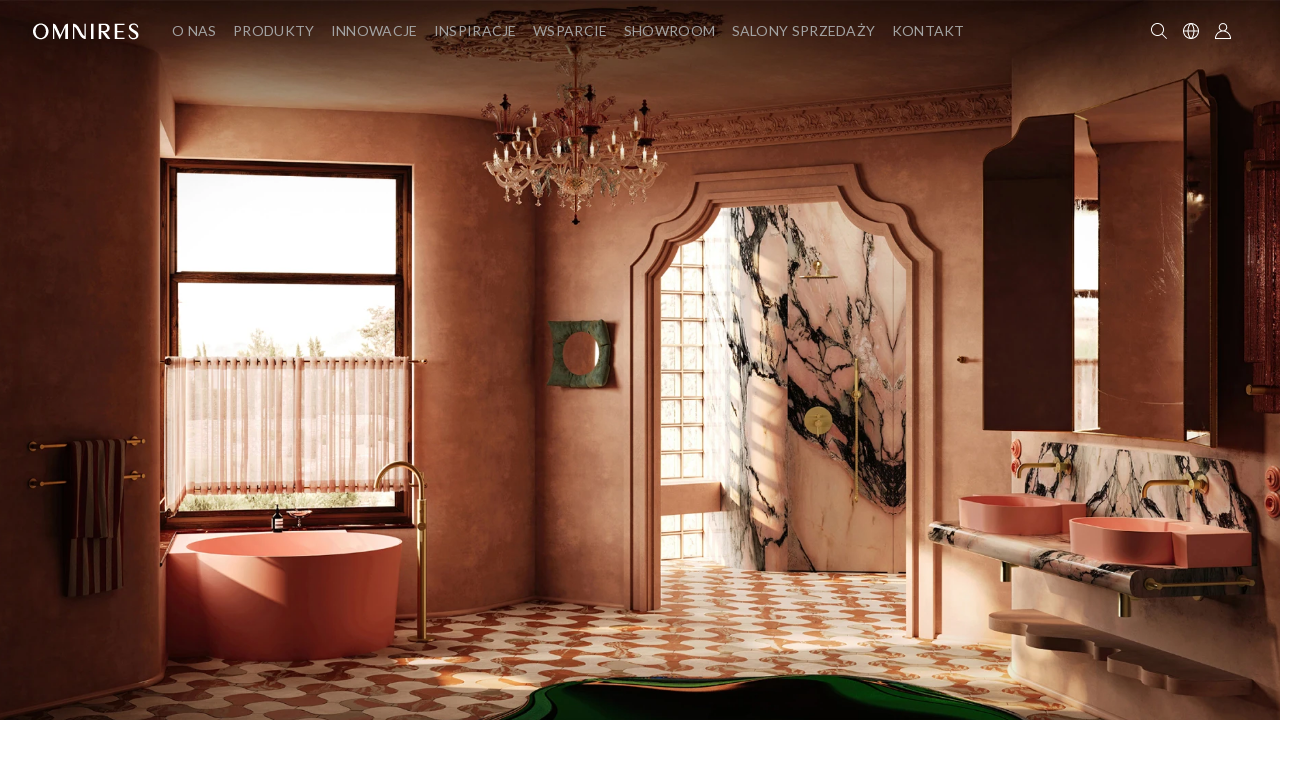

--- FILE ---
content_type: text/html; charset=UTF-8
request_url: https://omnires.com/pl/
body_size: 21430
content:
<!DOCTYPE html>

<html lang="pl">
<head>
    <meta charset="utf-8">
    <meta http-equiv="X-UA-Compatible" content="IE=edge">
    <meta name="format-detection" content="telephone=no" />

    <title>OMNIRES</title>
    <meta content="width=device-width, initial-scale=1, maximum-scale=1, user-scalable=no" name="viewport">

    <meta name="robots" content="index,follow"/>
    <link rel="canonical" href="https://omnires.com/pl/">
    <link rel="alternate" hreflang="pl" href="https://omnires.com/pl/">
    <link rel="alternate" hreflang="en" href="https://omnires.com/en/">
    <link rel="alternate" hreflang="en-GB" href="https://omnires.com/uk/">
    <link rel="alternate" hreflang="de" href="https://omnires.com/de/">
    <link rel="alternate" hreflang="fr" href="https://omnires.com/fr/">
    <link rel="alternate" hreflang="x-default" href="https://omnires.com/en/">


        <meta name="description" content="OMNIRES to polska firma o globalnym zasięgu, której pasją od ponad 30 lat jest tworzenie wysokiej jakości produktów i doświadczeń tak, by umożliwiać innym kreację przemyślanych, inspirujących do życia wnętrz. Oferta obejmuje rozbudowany asortyment produktów do wyposażenia łazienki oraz kuchni: od armatury i akcesoriów, przez wanny i umywalki, po rozwiązania do strefy prysznica i wc."/>
    <meta name="keywords" content="Baterie łazienkowe, Osprzęt prysznicowo-wannowy, Akcesoria łazienkowe, Wanny i umywalki M+, Ceramika i stelaże, Kabiny prysznicowe, Brodziki, Syfony i odpływy liniowe, Baterie kuchenne, Outlet"/>

                <script type="application/ld+json">
        {
            "@context": "https://schema.org",
            "@type": "Organization",
            "url": "https://omnires.com/pl/",
            "logo": "https://omnires.com/assets/omnires_shop/img/logo_omnires_old.svg",
            "name": "OMNIRES",
            "description": "OMNIRES to polska firma o globalnym zasięgu, której pasją od ponad 30 lat jest tworzenie wysokiej jakości produktów i doświadczeń tak, by umożliwiać innym kreację przemyślanych, inspirujących do życia wnętrz. Oferta obejmuje rozbudowany asortyment produktów do wyposażenia łazienki oraz kuchni: od armatury i akcesoriów, przez wanny i umywalki, po rozwiązania do strefy prysznica i wc.",
            "email": "biuro@omnires.com",
            "telephone": "(+48) 22 351 06 20",
            "sameAs": [
              "https://www.instagram.com/omnires_official/",
              "https://www.threads.com/@omnires_official",
              "https://www.facebook.com/omnires/",
              "https://pl.pinterest.com/omnires_official",
              "https://www.youtube.com/c/OMNIRES_official/featured",
              "https://www.linkedin.com/company/omnires/",
              "https://www.archiproducts.com/fb/omnires"
            ],
            "contactPoint": {
                "contactType": "Customer Service",
                "email": "biuro@omnires.com",
                "telephone": "(+48) 22 351 06 20"
            },
            "address": [
              {
                "@type": "PostalAddress",
                "streetAddress": "al. Katowicka 66",
                "addressLocality": "Nadarzyn",
                "addressCountry": "PL",
                "addressRegion": "Mazowieckie",
                "postalCode": "05-830"
              },
              {
                "streetAddress": "ul. Solec 18",
                "addressLocality": "Warszawa",
                "addressCountry": "PL",
                "addressRegion": "Mazowieckie",
                "postalCode": "00-410"
              }
            ],
            "vatID": "522-26-26-866"
        }
    </script>

                            <script type="application/ld+json">
        {
            "@context": "http://schema.org",
            "@type": "WebSite",
            "url": "https://omnires.com/pl/",
            "potentialAction": {
                "@type": "SearchAction",
                "target": "https://omnires.com/pl/katalog/produkty?name={search_term_string}",
                "query-input": "required name=search_term_string"
            }
        }
    </script>

    
        <script type="application/ld+json">
        {
            "@context": "http://schema.org",
            "@type": "WebPage",
            "name": "OMNIRES",
            "url": "https://omnires.com/pl/",
            "description": "OMNIRES to polska firma o globalnym zasięgu, której pasją od ponad 30 lat jest tworzenie wysokiej jakości produktów i doświadczeń tak, by umożliwiać innym kreację przemyślanych, inspirujących do życia wnętrz. Oferta obejmuje rozbudowany asortyment produktów do wyposażenia łazienki oraz kuchni: od armatury i akcesoriów, przez wanny i umywalki, po rozwiązania do strefy prysznica i wc."
        }
    </script>

    <!--[if lt IE 9]>
    <script src="https://oss.maxcdn.com/html5shiv/3.7.3/html5shiv.min.js"></script>
    <script src="https://oss.maxcdn.com/respond/1.4.2/respond.min.js"></script>
    <![endif]-->

    <link rel="icon" type="image/png" href="/assets/omnires_shop/img/favicon/favicon.png?v=1.0.3">
    <link rel="apple-touch-icon" sizes="180x180" href="/assets/omnires_shop/img/favicon/apple-touch-icon.png?v=1.0.3">
    <link rel="icon" type="image/png" sizes="32x32" href="/assets/omnires_shop/img/favicon/favicon-32x32.png?v=1.0.3">
    <link rel="icon" type="image/png" sizes="16x16" href="/assets/omnires_shop/img/favicon/favicon-16x16.png?v=1.0.3">
    <link rel="manifest" href="/site.webmanifest?v=1.0.3">
    <link rel="mask-icon" href="/assets/omnires_shop/img/favicon/safari-pinned-tab.svg?v=1.0.3" color="#ffffff">
    <link rel="shortcut icon" href="/assets/omnires_shop/img/favicon/favicon.png?v=1.0.3">
    <meta name="apple-mobile-web-app-title" content="OMNIRES">
    <meta name="application-name" content="OMNIRES">
    <meta name="msapplication-TileColor" content="#ffffff">
    <meta name="msapplication-config" content="/browserconfig.xml?v=1.0.3">
    <meta name="theme-color" content="#ffffff">
    <meta name="facebook-domain-verification" content="t32i4x67y5r7t3uh08g7irni24iqpa" />
    <meta http-equiv="Content-Security-Policy" content="upgrade-insecure-requests">

        <link rel="preconnect" href="https://fonts.googleapis.com">
    <link rel="preconnect" href="https://fonts.gstatic.com" crossorigin>
    <link rel="preload" href="https://fonts.googleapis.com/css2?family=Lato:ital,wght@0,300;0,400;0,700;1,300;1,400;1,700&display=swap" as="style" onload="this.onload=null;this.rel='stylesheet'">
    <noscript><link rel="stylesheet" href="https://fonts.googleapis.com/css2?family=Lato:ital,wght@0,300;0,400;0,700;1,300;1,400;1,700&display=swap"></noscript>

    <link rel="preload" href="https://cdnjs.cloudflare.com/ajax/libs/font-awesome/6.1.1/css/all.min.css" as="style" onload="this.onload=null;this.rel='stylesheet'">
    <noscript><link rel="stylesheet" href="https://cdnjs.cloudflare.com/ajax/libs/font-awesome/6.1.1/css/all.min.css"></noscript>

    <link rel="preload" href="https://code.jquery.com/ui/1.12.1/themes/base/jquery-ui.min.css" as="style" onload="this.onload=null;this.rel='stylesheet'">
    <noscript><link rel="stylesheet" href="https://code.jquery.com/ui/1.12.1/themes/base/jquery-ui.min.css"></noscript>
    <link rel="stylesheet" href="/assets/omnires_shop/css/layout.css?1.5.231">

        <link rel="stylesheet" href="/assets/omnires_shop/css/homepage.css?1.5.231">
    <link rel="stylesheet" href="/assets/omnires_shop/css/blocks.css?1.5.231">

    <script src="https://challenges.cloudflare.com/turnstile/v0/api.js" defer></script>


        <script type="text/javascript">
        window.dataLayer = window.dataLayer || [];
        dataLayer = [{"cgroup1":"Strona g\u0142\u00f3wna"}];        function gtag(){dataLayer.push(arguments);}
    </script>

    <!-- Google Tag Manager -->
    <script>
        (function(w,d,s,l,i){w[l]=w[l]||[];w[l].push({'gtm.start':
                new Date().getTime(),event:'gtm.js'});var f=d.getElementsByTagName(s)[0],
            j=d.createElement(s),dl=l!='dataLayer'?'&l='+l:'';j.async=true;j.src=
            'https://www.googletagmanager.com/gtm.js?id='+i+dl;f.parentNode.insertBefore(j,f);
        })(window,document,'script','dataLayer','GTM-WZQFP7F');
    </script>
    <!-- End Google Tag Manager -->

        <!-- Clarity -->
    <script type="text/plain"  data-category="marketing" data-cookie-version="1.0">
        (function(c,l,a,r,i,t,y){
            c[a]=c[a]||function(){(c[a].q=c[a].q||[]).push(arguments)};
            t=l.createElement(r);t.async=1;t.src="https://www.clarity.ms/tag/"+i;
            y=l.getElementsByTagName(r)[0];y.parentNode.insertBefore(t,y);
        })(window, document, "clarity", "script", "n67d8x3mmn");
    </script>
    <!-- End Clarity -->

    <!-- Facebook Pixel Code -->
    <script type="text/plain" data-category="marketing">
        !function(f,b,e,v,n,t,s)
        {if(f.fbq)return;n=f.fbq=function(){n.callMethod?
            n.callMethod.apply(n,arguments):n.queue.push(arguments)};
            if(!f._fbq)f._fbq=n;n.push=n;n.loaded=!0;n.version='2.0';
            n.queue=[];t=b.createElement(e);t.async=!0;
            t.src=v;s=b.getElementsByTagName(e)[0];
            s.parentNode.insertBefore(t,s)}(window, document,'script',
            'https://connect.facebook.net/en_US/fbevents.js');
        fbq('init', '2990977067891350');
        fbq('track', 'PageView');
    </script>
    <noscript><img height="1" width="1" style="display:none"
                   src="https://www.facebook.com/tr?id=2990977067891350&ev=PageView&noscript=1"
        /></noscript>
    <!-- End Facebook Pixel Code -->
    <!-- Pinterest Tag -->
        <meta name="p:domain_verify" content="160a8567c6c219985b04e5e9a366a985"/>
        <script type="text/plain" data-category="marketing">
            !function(e){if(!window.pintrk){window.pintrk = function () {
                window.pintrk.queue.push(Array.prototype.slice.call(arguments))};var
                n=window.pintrk;n.queue=[],n.version="3.0";var
                t=document.createElement("script");t.async=!0,t.src=e;var
                r=document.getElementsByTagName("script")[0];
                r.parentNode.insertBefore(t,r)}}("https://s.pinimg.com/ct/core.js");
                        pintrk('load', '2613969761403', {em: '8d7942d78c24bfa1918d3a7ba98a0a97'});
                        pintrk('page');
        </script>
        <noscript>
                            <img height="1" width="1" style="display:none;" alt=""
                     src="https://ct.pinterest.com/v3/?event=init&tid=2613969761403&pd[em]=8d7942d78c24bfa1918d3a7ba98a0a97&noscript=1" />
                    </noscript>
        <!-- end Pinterest Tag -->
        </head>
<body data-rqm="GET">

<!-- Google Tag Manager (noscript) -->
<noscript><iframe src="https://www.googletagmanager.com/ns.html?id=GTM-WZQFP7F"
                  height="0" width="0" style="display:none;visibility:hidden"></iframe></noscript>
<!-- End Google Tag Manager (noscript) -->
<div class="plugBg"></div>

<nav class="navbar fixed-top menuNav menuStyle d-none-nav menuTransparent">
    <div class="container-fluid">
        <div class="menuLogo">
            <a href="/pl/" class="border-t pl0">
                                    <img src="/assets/omnires_shop/img/logo_omnires_old.svg" alt="OMNIRES" width="150" height="24">
                            </a>
        </div>
        <div class="pl0 menuLinks">
                        <div class="menuItem">
    <a href="#" class="itemMenu">
        <span>O nas</span>
    </a>
    <div class="d-none template">
        <div class="row subMenuRow" data-menu-image-row>
            <div class="subMenuLinks aboutUsLinksBox">
                <p class="collectionInfo collectionInfo-pl d-none d-xl-block">Poznaj markę, która od ponad trzech dekad łączy design z technologią, <br>tworząc rozwiązania definiujące nowoczesny komfort i piękno codzienności.</p>

                <a href="/pl/o-nas" data-menu-image-show="1">Marka OMNIRES</a>

                <a href="/pl/technologie" data-menu-image-show="2">Materiały i technologie</a>

                <a href="/pl/gwarancja" data-menu-image-show="3">Gwarancja jakości</a>

                <a href="/pl/kariera" data-menu-image-show="4">Kariera</a>

                <a href="/pl/wydarzenia" data-menu-image-show="5">WYDARZENIA</a>

            </div>
            <div class="subMenuImages">
                <a href="/pl/o-nas" class="menuImage subMenuImageWrapper p-0 d-block text-right" data-menu-image="1">
                    <style>
    #menuBg_menu_about_us {
        background-image: url(https://omnires.com/media/cache/omnires_menu_sm/63/20/8fe5653c14ac17dbd35b0c4593b5.webp);
    }
    @media (min-width: 1600px) {
        #menuBg_menu_about_us {
            background-image: url(https://omnires.com/media/cache/omnires_menu_md/63/20/8fe5653c14ac17dbd35b0c4593b5.webp);
        }
    }
    @media (min-width: 2000px) {
        #menuBg_menu_about_us {
            background-image: url(https://omnires.com/media/cache/omnires_menu_lg/63/20/8fe5653c14ac17dbd35b0c4593b5.webp);
        }
    }

    @media (min-width: 2560px) {
        #menuBg_menu_about_us {
            background-image: url(https://omnires.com/media/cache/omnires_menu_xl/63/20/8fe5653c14ac17dbd35b0c4593b5.webp);
        }
    }
</style>
<div id="menuBg_menu_about_us" class="menuImageBg"></div>

                </a>

                <a href="/pl/technologie" class="menuImage subMenuImageWrapper p-0 text-right d-none" data-menu-image="2">
                    <style>
    #menuBg_menu_about_us {
        background-image: url(https://omnires.com/media/cache/omnires_menu_sm/63/20/8fe5653c14ac17dbd35b0c4593b5.webp);
    }
    @media (min-width: 1600px) {
        #menuBg_menu_about_us {
            background-image: url(https://omnires.com/media/cache/omnires_menu_md/63/20/8fe5653c14ac17dbd35b0c4593b5.webp);
        }
    }
    @media (min-width: 2000px) {
        #menuBg_menu_about_us {
            background-image: url(https://omnires.com/media/cache/omnires_menu_lg/63/20/8fe5653c14ac17dbd35b0c4593b5.webp);
        }
    }

    @media (min-width: 2560px) {
        #menuBg_menu_about_us {
            background-image: url(https://omnires.com/media/cache/omnires_menu_xl/63/20/8fe5653c14ac17dbd35b0c4593b5.webp);
        }
    }
</style>
<div id="menuBg_menu_about_us" class="menuImageBg"></div>

                </a>

                <a href="/pl/gwarancja" class="menuImage subMenuImageWrapper p-0 text-right d-none" data-menu-image="3">
                    <style>
    #menuBg_menu_about_us {
        background-image: url(https://omnires.com/media/cache/omnires_menu_sm/63/20/8fe5653c14ac17dbd35b0c4593b5.webp);
    }
    @media (min-width: 1600px) {
        #menuBg_menu_about_us {
            background-image: url(https://omnires.com/media/cache/omnires_menu_md/63/20/8fe5653c14ac17dbd35b0c4593b5.webp);
        }
    }
    @media (min-width: 2000px) {
        #menuBg_menu_about_us {
            background-image: url(https://omnires.com/media/cache/omnires_menu_lg/63/20/8fe5653c14ac17dbd35b0c4593b5.webp);
        }
    }

    @media (min-width: 2560px) {
        #menuBg_menu_about_us {
            background-image: url(https://omnires.com/media/cache/omnires_menu_xl/63/20/8fe5653c14ac17dbd35b0c4593b5.webp);
        }
    }
</style>
<div id="menuBg_menu_about_us" class="menuImageBg"></div>

                </a>
                <a href="/pl/kariera" class="menuImage subMenuImageWrapper p-0 text-right d-none" data-menu-image="4">
                    <style>
    #menuBg_menu_about_us {
        background-image: url(https://omnires.com/media/cache/omnires_menu_sm/63/20/8fe5653c14ac17dbd35b0c4593b5.webp);
    }
    @media (min-width: 1600px) {
        #menuBg_menu_about_us {
            background-image: url(https://omnires.com/media/cache/omnires_menu_md/63/20/8fe5653c14ac17dbd35b0c4593b5.webp);
        }
    }
    @media (min-width: 2000px) {
        #menuBg_menu_about_us {
            background-image: url(https://omnires.com/media/cache/omnires_menu_lg/63/20/8fe5653c14ac17dbd35b0c4593b5.webp);
        }
    }

    @media (min-width: 2560px) {
        #menuBg_menu_about_us {
            background-image: url(https://omnires.com/media/cache/omnires_menu_xl/63/20/8fe5653c14ac17dbd35b0c4593b5.webp);
        }
    }
</style>
<div id="menuBg_menu_about_us" class="menuImageBg"></div>

                </a>
                <a href="/pl/wydarzenia" class="menuImage subMenuImageWrapper text-right d-none" data-menu-image="5">
                    <style>
    #menuBg_menu_events {
        background-image: url(https://omnires.com/media/cache/omnires_menu_sm/fc/d2/c08aac7bd0f4047fa0fdd9f6e122.webp);
    }
    @media (min-width: 1600px) {
        #menuBg_menu_events {
            background-image: url(https://omnires.com/media/cache/omnires_menu_md/fc/d2/c08aac7bd0f4047fa0fdd9f6e122.webp);
        }
    }
    @media (min-width: 2000px) {
        #menuBg_menu_events {
            background-image: url(https://omnires.com/media/cache/omnires_menu_lg/fc/d2/c08aac7bd0f4047fa0fdd9f6e122.webp);
        }
    }

    @media (min-width: 2560px) {
        #menuBg_menu_events {
            background-image: url(https://omnires.com/media/cache/omnires_menu_xl/fc/d2/c08aac7bd0f4047fa0fdd9f6e122.webp);
        }
    }
</style>
<div id="menuBg_menu_events" class="menuImageBg"></div>

                </a>
            </div>
        </div>
    </div>
</div>


<div class="menuItem">
    <a href="#" class="itemMenu products">
        <span>Produkty</span>
    </a>
    <div class="d-none template">
        <div class="row subMenuRow w-100 m-auto" data-menu-image-row>
            <div class="subMenuLinks allProductCategories">
                <div class="float-left productsCategories">
                                        <div class="d-block position-relative">
                        <a href="/pl/kolekcje/armatura"
                           class="d-flex bold js-main-category" data-menu-image-show="armature" data-category-code="armature">PRZEGLĄD KOLEKCJI ARMATURY</a>
                        <span data-category-code="armature" class="position-absolute icon ml-auto p-2"></span>
                    </div>
                    <div class="d-block position-relative">
                        <a href="/pl/kolekcje/akcesoria"
                           class="d-flex bold js-main-category mb-xl-5" data-menu-image-show="accessories" data-category-code="accessories">PRZEGLĄD KOLEKCJI AKCESORIÓW</a>
                        <span data-category-code="accessories" class="position-absolute icon ml-auto p-2"></span>
                    </div>
                                                                                                                                                                                                                                                                                <div class="d-block position-relative">
                                    <a href="/pl/katalog/nowosci"
                                       class="d-flex half-margin-top js-main-category"
                                       data-category-code="new" data-menu-image-show="new">Nowości</a>
                                    <span data-category-code="new" class=" position-absolute icon ml-auto p-2"></span>
                                </div>
                                                                                                                                                                                                                                                            <div class="d-block position-relative">
                                    <a href="/pl/katalog/produkty/baterie-lazienkowe"
                                       class="d-flex  js-main-category"
                                       data-category-code="PRODUCTS_BATERIE_LAZIENKOWE" data-menu-image-show="PRODUCTS_BATERIE_LAZIENKOWE">Baterie łazienkowe</a>
                                    <span data-category-code="PRODUCTS_BATERIE_LAZIENKOWE" class=" position-absolute icon ml-auto p-2"></span>
                                </div>
                                                                                                                                                                                                                                                            <div class="d-block position-relative">
                                    <a href="/pl/katalog/produkty/osprzet-prysznicowo-wannowy"
                                       class="d-flex  js-main-category"
                                       data-category-code="PRODUCTS_OSPRZET_PRYSZNICOWO_WANNOWY" data-menu-image-show="PRODUCTS_OSPRZET_PRYSZNICOWO_WANNOWY">Osprzęt prysznicowo-wannowy</a>
                                    <span data-category-code="PRODUCTS_OSPRZET_PRYSZNICOWO_WANNOWY" class=" position-absolute icon ml-auto p-2"></span>
                                </div>
                                                                                                                                                                                                                                                            <div class="d-block position-relative">
                                    <a href="/pl/katalog/produkty/wanny-i-umywalki-m"
                                       class="d-flex  js-main-category"
                                       data-category-code="PRODUCTS_MARBLE_WANNY_I_UMYWALKI" data-menu-image-show="PRODUCTS_MARBLE_WANNY_I_UMYWALKI">Wanny i umywalki M+</a>
                                    <span data-category-code="PRODUCTS_MARBLE_WANNY_I_UMYWALKI" class=" position-absolute icon ml-auto p-2"></span>
                                </div>
                                                                                                                                                                                                                                                            <div class="d-block position-relative">
                                    <a href="/pl/katalog/produkty/ceramika"
                                       class="d-flex  js-main-category"
                                       data-category-code="PRODUCTS_CERAMIKA" data-menu-image-show="PRODUCTS_CERAMIKA">Ceramika</a>
                                    <span data-category-code="PRODUCTS_CERAMIKA" class=" position-absolute icon ml-auto p-2"></span>
                                </div>
                                                                                                                                                                                                                                                            <div class="d-block position-relative">
                                    <a href="/pl/katalog/stelaze-i-przyciski"
                                       class="d-flex  js-main-category"
                                       data-category-code="PRODUCTS_STELAZE_I_PRZYCISKI" data-menu-image-show="PRODUCTS_STELAZE_I_PRZYCISKI">Stelaże i przyciski</a>
                                    <span data-category-code="PRODUCTS_STELAZE_I_PRZYCISKI" class=" position-absolute icon ml-auto p-2"></span>
                                </div>
                                                                                                                                                                                                                                                            <div class="d-block position-relative">
                                    <a href="/pl/katalog/produkty/kabiny-prysznicowe"
                                       class="d-flex  js-main-category"
                                       data-category-code="PRODUCTS_KABINY_PRYSZNICOWE" data-menu-image-show="PRODUCTS_KABINY_PRYSZNICOWE">Kabiny prysznicowe</a>
                                    <span data-category-code="PRODUCTS_KABINY_PRYSZNICOWE" class=" position-absolute icon ml-auto p-2"></span>
                                </div>
                                                                                                                                                                                                                                                            <div class="d-block position-relative">
                                    <a href="/pl/katalog/produkty/brodziki"
                                       class="d-flex  js-main-category"
                                       data-category-code="PRODUCTS_BRODZIKI" data-menu-image-show="PRODUCTS_BRODZIKI">Brodziki</a>
                                    <span data-category-code="PRODUCTS_BRODZIKI" class=" position-absolute icon ml-auto p-2"></span>
                                </div>
                                                                                                                                                                                                                                                            <div class="d-block position-relative">
                                    <a href="/pl/katalog/syfony"
                                       class="d-flex  js-main-category"
                                       data-category-code="PRODUCTS_SYFONY" data-menu-image-show="PRODUCTS_SYFONY">Syfony i&nbsp;odpływy liniowe</a>
                                    <span data-category-code="PRODUCTS_SYFONY" class=" position-absolute icon ml-auto p-2"></span>
                                </div>
                                                                                                                                                                                                                                                            <div class="d-block position-relative">
                                    <a href="/pl/katalog/produkty/akcesoria-lazienkowe-i-kuchenne"
                                       class="d-flex  js-main-category"
                                       data-category-code="PRODUCTS_AKCESORIA_LAZIENKOWE" data-menu-image-show="PRODUCTS_AKCESORIA_LAZIENKOWE">Akcesoria łazienkowe i&nbsp;kuchenne</a>
                                    <span data-category-code="PRODUCTS_AKCESORIA_LAZIENKOWE" class=" position-absolute icon ml-auto p-2"></span>
                                </div>
                                                                                                                                                                                                                                                            <div class="d-block position-relative">
                                    <a href="/pl/katalog/produkty/baterie-kuchenne"
                                       class="d-flex  js-main-category"
                                       data-category-code="PRODUCTS_BATERIE_KUCHENNE" data-menu-image-show="PRODUCTS_BATERIE_KUCHENNE">Baterie kuchenne</a>
                                    <span data-category-code="PRODUCTS_BATERIE_KUCHENNE" class=" position-absolute icon ml-auto p-2"></span>
                                </div>
                                                                                                                                                                                                                                                            <div class="d-block position-relative">
                                    <a href="/pl/katalog/outlet"
                                       class="d-flex  js-main-category"
                                       data-category-code="outlet" data-menu-image-show="outlet">Outlet</a>
                                    <span data-category-code="outlet" class=" position-absolute icon ml-auto p-2"></span>
                                </div>
                                                                                                                                                                                                
                </div>

                                    <div class="productSubcategories d-none float-left" id="armature">
                                                    <a href="/pl/kolekcje/armatura/contour" class="normalcase" data-menu-image-show="armature_PRODUCTCOLLECTIONS_CONTOUR">
                                CONTOUR
                            </a>
                                                    <a href="/pl/kolekcje/armatura/kolekcja/armance" class="normalcase" data-menu-image-show="armature_PRODUCTCOLLECTIONS_ARMANCE">
                                ARMANCE
                            </a>
                                                    <a href="/pl/kolekcje/armatura/kolekcja/darling" class="normalcase" data-menu-image-show="armature_PRODUCTCOLLECTIONS_DARLING">
                                DARLING
                            </a>
                                                    <a href="/pl/kolekcje/armatura/kolekcja/art-deco" class="normalcase" data-menu-image-show="armature_PRODUCTCOLLECTIONS_ART_DECO">
                                ART DECO
                            </a>
                                                    <a href="/pl/kolekcje/armatura/kolekcja/y" class="normalcase" data-menu-image-show="armature_PRODUCTCOLLECTIONS_Y">
                                Y
                            </a>
                                                    <a href="/pl/kolekcje/armatura/kolekcja/fresh" class="normalcase" data-menu-image-show="armature_PRODUCTCOLLECTIONS_FRESH">
                                FRESH
                            </a>
                                                    <a href="/pl/kolekcje/armatura/kolekcja/parma" class="normalcase" data-menu-image-show="armature_PRODUCTCOLLECTIONS_PARMA">
                                PARMA
                            </a>
                                                <a href="/pl/kolekcje/armatura" class="normalcase">Zobacz wszystkie kolekcje</a>
                    </div>
                
                                    <div class="productSubcategories d-none float-left" id="accessories">
                                                    <a href="/pl/kolekcje/akcesoria/kolekcja/darling" class="normalcase" data-menu-image-show="accessories_PRODUCTCOLLECTIONS_DARLING">
                                DARLING
                            </a>
                                                    <a href="/pl/kolekcje/akcesoria/kolekcja/art-line" class="normalcase" data-menu-image-show="accessories_PRODUCTCOLLECTIONS_ART_LINE">
                                ART LINE
                            </a>
                                                    <a href="/pl/kolekcje/akcesoria/kolekcja/modern-project" class="normalcase" data-menu-image-show="accessories_PRODUCTCOLLECTIONS_MODERN_PROJECT">
                                MODERN PROJECT
                            </a>
                                                    <a href="/pl/kolekcje/akcesoria/kolekcja/nelson" class="normalcase" data-menu-image-show="accessories_PRODUCTCOLLECTIONS_NELSON">
                                NELSON
                            </a>
                                                <a href="/pl/kolekcje/akcesoria" class="normalcase">Zobacz wszystkie kolekcje</a>
                    </div>
                
                <div class="productSubcategories d-none float-left" id="new">
    <a href="/pl/nowosci/produkty/baterie-lazienkowe" class="normalcase">Baterie łazienkowe</a>
    <a href="/pl/nowosci/produkty/osprzet-prysznicowo-wannowy" class="normalcase">Osprzęt prysznicowo-wannowy</a>
    <a href="/pl/nowosci/produkty/wanny-i-umywalki-m" class="normalcase">Wanny i umywalki M+</a>
    <a href="/pl/nowosci/stelaze-i-przyciski" class="normalcase">Stelaże i przyciski</a>
    <a href="/pl/nowosci/produkty/brodziki" class="normalcase">Brodziki</a>
    <a href="/pl/nowosci/produkty/akcesoria-lazienkowe-i-kuchenne" class="normalcase">Akcesoria łazienkowe i kuchenne</a>
    <a href="/pl/nowosci/produkty/baterie-kuchenne" class="normalcase">Baterie kuchenne</a>
</div>

                <div class="productSubcategories d-none float-left" id="outlet">
    <a href="/pl/outlet/produkty/baterie-lazienkowe" class="normalcase">Baterie łazienkowe</a>
    <a href="/pl/outlet/produkty/osprzet-prysznicowo-wannowy" class="normalcase">Osprzęt prysznicowo-wannowy</a>
    <a href="/pl/outlet/produkty/wanny-i-umywalki-m" class="normalcase">Wanny i umywalki M+</a>
    <a href="/pl/outlet/produkty/kabiny-prysznicowe" class="normalcase">Kabiny prysznicowe</a>
    <a href="/pl/outlet/produkty/brodziki" class="normalcase">Brodziki</a>
    <a href="/pl/outlet/produkty/akcesoria-lazienkowe-i-kuchenne" class="normalcase">Akcesoria łazienkowe i kuchenne</a>
</div>

                
                                                                                                <div class="productSubcategories d-none float-left" id="PRODUCTS_BATERIE_LAZIENKOWE"><a href="/pl/katalog/produkty/baterie-lazienkowe/baterie-umywalkowe" class="normalcase">Baterie umywalkowe</a><a href="/pl/katalog/produkty/baterie-lazienkowe/baterie-prysznicowe" class="normalcase">Baterie prysznicowe</a><a href="/pl/katalog/produkty/baterie-lazienkowe/baterie-wannowe" class="normalcase">Baterie wannowe</a><a href="/pl/katalog/produkty/baterie-lazienkowe/baterie-bidetowe" class="normalcase">Baterie bidetowe</a><a href="/pl/katalog/produkty/baterie-lazienkowe/systemy-prysznicowe" class="normalcase">Systemy prysznicowe</a><a href="/pl/katalog/produkty/baterie-lazienkowe/systemy-wannowe" class="normalcase">Systemy wannowe</a><a href="/pl/katalog/produkty/baterie-lazienkowe/systemy-bidetowe" class="normalcase">Systemy bidetowe</a><a href="/pl/katalog/produkty/baterie-lazienkowe/przelaczniki-i-regulatory" class="normalcase">Przełączniki i regulatory</a></div>
                                                                                <div class="productSubcategories d-none float-left" id="PRODUCTS_OSPRZET_PRYSZNICOWO_WANNOWY"><a href="/pl/katalog/produkty/osprzet-prysznicowo-wannowy/kolumny-prysznicowe" class="normalcase">Kolumny prysznicowe</a><a href="/pl/katalog/produkty/osprzet-prysznicowo-wannowy/zestawy-prysznicowe" class="normalcase">Zestawy prysznicowe</a><a href="/pl/katalog/produkty/osprzet-prysznicowo-wannowy/zestawy-bidetowe" class="normalcase">Zestawy bidetowe</a><a href="/pl/katalog/produkty/osprzet-prysznicowo-wannowy/raczki-prysznicowe-i-bidetowe" class="normalcase">Rączki prysznicowe</a><a href="/pl/katalog/produkty/osprzet-prysznicowo-wannowy/raczki-bidetowe" class="normalcase">Rączki bidetowe</a><a href="/pl/katalog/produkty/osprzet-prysznicowo-wannowy/deszczownice" class="normalcase">Deszczownice</a><a href="/pl/katalog/produkty/osprzet-prysznicowo-wannowy/dysze-boczne" class="normalcase">Dysze boczne</a><a href="/pl/katalog/produkty/osprzet-prysznicowo-wannowy/wylewki" class="normalcase">Wylewki wannowe</a><a href="/pl/katalog/produkty/osprzet-prysznicowo-wannowy/nogi-do-baterii" class="normalcase">Nogi do baterii</a><a href="/pl/katalog/produkty/osprzet-prysznicowo-wannowy/drazki-prysznicowe" class="normalcase">Drążki prysznicowe</a><a href="/pl/katalog/produkty/osprzet-prysznicowo-wannowy/uchwyty-punktowe" class="normalcase">Uchwyty punktowe</a><a href="/pl/katalog/produkty/osprzet-prysznicowo-wannowy/przylacza-katowe" class="normalcase">Przyłącza kątowe</a><a href="/pl/katalog/produkty/osprzet-prysznicowo-wannowy/ramiona-prysznicowe" class="normalcase">Ramiona prysznicowe</a><a href="/pl/katalog/produkty/osprzet-prysznicowo-wannowy/weze" class="normalcase">Węże</a><a href="/pl/katalog/produkty/osprzet-prysznicowo-wannowy/pierscienie-nawannowe-i-kolanka" class="normalcase">Pierścienie nawannowe i kolanka</a></div>
                                                                                <div class="productSubcategories d-none float-left" id="PRODUCTS_MARBLE_WANNY_I_UMYWALKI"><a href="/pl/katalog/produkty/wanny-i-umywalki-m/wanny-wolnostojace" class="normalcase">Wanny wolnostojące</a><a href="/pl/katalog/produkty/wanny-i-umywalki-m/wanny-przyscienne" class="normalcase">Wanny przyścienne</a><a href="/pl/katalog/produkty/wanny-i-umywalki-m/wanny-narozne" class="normalcase">Wanny narożne</a><a href="/pl/katalog/produkty/wanny-i-umywalki-m/umywalki-nablatowe" class="normalcase">Umywalki nablatowe</a><a href="/pl/katalog/produkty/wanny-i-umywalki-m/umywalki-podblatowe" class="normalcase">Umywalki podblatowe</a><a href="/pl/katalog/produkty/wanny-i-umywalki-m/umywalki-wiszace" class="normalcase">Umywalki wiszące</a><a href="/pl/katalog/produkty/wanny-i-umywalki-m/umywalki-meblowe" class="normalcase">Umywalki meblowe</a><a href="/pl/katalog/produkty/wanny-i-umywalki-m/umywalki-wolnostojace" class="normalcase">Umywalki wolnostojące</a><a href="/pl/katalog/produkty/wanny-i-umywalki-m/maskownice-i-relingi-mocujace" class="normalcase">Maskownice i relingi mocujące</a></div>
                                                                                <div class="productSubcategories d-none float-left" id="PRODUCTS_CERAMIKA"><a href="/pl/katalog/produkty/ceramika/umywalki-nablatowe" class="normalcase">Umywalki nablatowe</a><a href="/pl/katalog/produkty/ceramika/umywalki-wiszace" class="normalcase">Umywalki wiszące</a><a href="/pl/katalog/produkty/ceramika/miski-i-deski-toaletowe" class="normalcase">Miski i deski toaletowe</a><a href="/pl/katalog/produkty/ceramika/bidety" class="normalcase">Bidety</a></div>
                                                                                <div class="productSubcategories d-none float-left" id="PRODUCTS_STELAZE_I_PRZYCISKI"><a href="/pl/katalog/stelaze-podtynkowe-i-przyciski" class="normalcase">Stelaże podtynkowe i przyciski</a><a href="/pl/katalog/stelaze-bidetowe" class="normalcase">Stelaże bidetowe</a></div>
                                                                                <div class="productSubcategories d-none float-left" id="PRODUCTS_KABINY_PRYSZNICOWE"><a href="/pl/katalog/produkty/kabiny-prysznicowe/kabiny-prysznicowe-kwadratowe" class="normalcase">Kabiny prysznicowe kwadratowe</a><a href="/pl/katalog/produkty/kabiny-prysznicowe/kabiny-prysznicowe-prostokatne" class="normalcase">Kabiny prysznicowe prostokątne</a><a href="/pl/katalog/produkty/kabiny-prysznicowe/walk-in" class="normalcase">Kabiny typu walk-in</a><a href="/pl/katalog/produkty/kabiny-prysznicowe/parawany" class="normalcase">Parawany</a></div>
                                                                                <div class="productSubcategories d-none float-left" id="PRODUCTS_BRODZIKI"><a href="/pl/katalog/produkty/brodziki/brodziki-kwadratowe" class="normalcase">Brodziki kwadratowe</a><a href="/pl/katalog/produkty/brodziki/brodziki-prostokatne" class="normalcase">Brodziki prostokątne</a><a href="/pl/katalog/produkty/brodziki/brodziki-polokragle" class="normalcase">Brodziki półokrągłe</a></div>
                                                                                <div class="productSubcategories d-none float-left" id="PRODUCTS_SYFONY"><a href="/pl/katalog/produkty/syfony/syfony-brodzikowe" class="normalcase">Syfony brodzikowe</a><a href="/pl/katalog/produkty/syfony/syfony-wannowe" class="normalcase">Syfony wannowe</a><a href="/pl/katalog/produkty/syfony/syfony-wannowe-z-napelnieniem" class="normalcase">Syfony wannowe z napełnieniem</a><a href="/pl/katalog/produkty/syfony/syfony-umywalkowe" class="normalcase">Syfony umywalkowe</a><a href="/pl/katalog/produkty/syfony/korki-umywalkowe" class="normalcase">Korki umywalkowe</a><a href="/pl/katalog/produkty/syfony/odplywy-liniowe" class="normalcase">Odpływy liniowe</a></div>
                                                                                <div class="productSubcategories d-none float-left" id="PRODUCTS_AKCESORIA_LAZIENKOWE"><a href="/pl/katalog/produkty/akcesoria-lazienkowe/haczyki" class="normalcase">Haczyki</a><a href="/pl/katalog/produkty/akcesoria-lazienkowe/wieszaki" class="normalcase">Wieszaki</a><a href="/pl/katalog/produkty/akcesoria-lazienkowe/polki-lazienkowe" class="normalcase">Półki łazienkowe</a><a href="/pl/katalog/produkty/akcesoria-lazienkowe/mydelniczki-i-dozowniki" class="normalcase">Dozowniki i mydelniczki</a><a href="/pl/katalog/produkty/akcesoria-lazienkowe/kubki" class="normalcase">Kubki łazienkowe</a><a href="/pl/katalog/produkty/akcesoria-lazienkowe/szczotki-toaletowe" class="normalcase">Szczotki toaletowe</a><a href="/pl/katalog/produkty/akcesoria-lazienkowe/stojaki-na-papier-i-szczotke-toaletowa" class="normalcase">Stojaki na papier i szczotkę toaletową</a><a href="/pl/katalog/produkty/akcesoria-lazienkowe/uchwyty-na-papier-toaletowy" class="normalcase">Uchwyty na papier toaletowy</a><a href="/pl/katalog/produkty/akcesoria-lazienkowe/koszyki-prysznicowe" class="normalcase">Koszyki prysznicowe</a><a href="/pl/katalog/produkty/akcesoria-lazienkowe/sciagaczki-do-wody" class="normalcase">Ściągaczki do wody</a><a href="/pl/katalog/uchwyty-oporowe-i-krzeselka-prysznicowe" class="normalcase">Uchwyty oporowe</a></div>
                                                                                <div class="productSubcategories d-none float-left" id="PRODUCTS_BATERIE_KUCHENNE"><a href="/pl/katalog/produkty/baterie-kuchenne/baterie-zlewozmywakowe-mosiezne" class="normalcase">Baterie mosiężne</a><a href="/pl/katalog/produkty/baterie-kuchenne/baterie-zlewozmywakowe-ze-stali-nierdzewnej" class="normalcase">Baterie ze stali nierdzewnej</a></div>
                                                                                    </div>

            <div class="subMenuImages">
                                                                        <a href="/pl/katalog/contour" class="d-none position-relative subMenuImageWrapper" data-menu-image="armature_PRODUCTCOLLECTIONS_CONTOUR">
                        <div class="menuImage">
                                                            <style>
    #menuBg_armature_PRODUCTCOLLECTIONS_CONTOUR {
        background-image: url(https://omnires.com/media/cache/omnires_menu_sm/fe/a7/8994c03dea86397da7320ea1fb28.webp);
    }
    @media (min-width: 1600px) {
        #menuBg_armature_PRODUCTCOLLECTIONS_CONTOUR {
            background-image: url(https://omnires.com/media/cache/omnires_menu_md/fe/a7/8994c03dea86397da7320ea1fb28.webp);
        }
    }
    @media (min-width: 2000px) {
        #menuBg_armature_PRODUCTCOLLECTIONS_CONTOUR {
            background-image: url(https://omnires.com/media/cache/omnires_menu_lg/fe/a7/8994c03dea86397da7320ea1fb28.webp);
        }
    }

    @media (min-width: 2560px) {
        #menuBg_armature_PRODUCTCOLLECTIONS_CONTOUR {
            background-image: url(https://omnires.com/media/cache/omnires_menu_xl/fe/a7/8994c03dea86397da7320ea1fb28.webp);
        }
    }
</style>
<div id="menuBg_armature_PRODUCTCOLLECTIONS_CONTOUR" class="menuImageBg"></div>
                                                    </div>
                        <div class="productCategoryButtonOnBannerContainer d-none">
                                                            <a href="https://omnires.com/pl/contour" class="button productCategoryButtonOnBanner">ODKRYJ</a>
                                                    </div>
                    </a>
                                                        <a href="/pl/katalog/kolekcja/armance" class="d-none position-relative subMenuImageWrapper" data-menu-image="armature_PRODUCTCOLLECTIONS_ARMANCE">
                        <div class="menuImage">
                                                            <style>
    #menuBg_armature_PRODUCTCOLLECTIONS_ARMANCE {
        background-image: url(https://omnires.com/media/cache/omnires_menu_sm/c0/5f/16c98ceeefc73a271627f45b6324.webp);
    }
    @media (min-width: 1600px) {
        #menuBg_armature_PRODUCTCOLLECTIONS_ARMANCE {
            background-image: url(https://omnires.com/media/cache/omnires_menu_md/c0/5f/16c98ceeefc73a271627f45b6324.webp);
        }
    }
    @media (min-width: 2000px) {
        #menuBg_armature_PRODUCTCOLLECTIONS_ARMANCE {
            background-image: url(https://omnires.com/media/cache/omnires_menu_lg/c0/5f/16c98ceeefc73a271627f45b6324.webp);
        }
    }

    @media (min-width: 2560px) {
        #menuBg_armature_PRODUCTCOLLECTIONS_ARMANCE {
            background-image: url(https://omnires.com/media/cache/omnires_menu_xl/c0/5f/16c98ceeefc73a271627f45b6324.webp);
        }
    }
</style>
<div id="menuBg_armature_PRODUCTCOLLECTIONS_ARMANCE" class="menuImageBg"></div>
                                                    </div>
                        <div class="productCategoryButtonOnBannerContainer d-none">
                                                    </div>
                    </a>
                                                        <a href="/pl/katalog/kolekcja/darling" class="d-none position-relative subMenuImageWrapper" data-menu-image="armature_PRODUCTCOLLECTIONS_DARLING">
                        <div class="menuImage">
                                                            <style>
    #menuBg_armature_PRODUCTCOLLECTIONS_DARLING {
        background-image: url(https://omnires.com/media/cache/omnires_menu_sm/1d/1d/4ef2ac0f4cf09d72942ccab89439.webp);
    }
    @media (min-width: 1600px) {
        #menuBg_armature_PRODUCTCOLLECTIONS_DARLING {
            background-image: url(https://omnires.com/media/cache/omnires_menu_md/1d/1d/4ef2ac0f4cf09d72942ccab89439.webp);
        }
    }
    @media (min-width: 2000px) {
        #menuBg_armature_PRODUCTCOLLECTIONS_DARLING {
            background-image: url(https://omnires.com/media/cache/omnires_menu_lg/1d/1d/4ef2ac0f4cf09d72942ccab89439.webp);
        }
    }

    @media (min-width: 2560px) {
        #menuBg_armature_PRODUCTCOLLECTIONS_DARLING {
            background-image: url(https://omnires.com/media/cache/omnires_menu_xl/1d/1d/4ef2ac0f4cf09d72942ccab89439.webp);
        }
    }
</style>
<div id="menuBg_armature_PRODUCTCOLLECTIONS_DARLING" class="menuImageBg"></div>
                                                    </div>
                        <div class="productCategoryButtonOnBannerContainer d-none">
                                                    </div>
                    </a>
                                                        <a href="/pl/katalog/kolekcja/art-deco" class="d-none position-relative subMenuImageWrapper" data-menu-image="armature_PRODUCTCOLLECTIONS_ART_DECO">
                        <div class="menuImage">
                                                            <style>
    #menuBg_armature_PRODUCTCOLLECTIONS_ART_DECO {
        background-image: url(https://omnires.com/media/cache/omnires_menu_sm/e5/ae/ddbc6dfbb44bcba8a45fe6f20c6a.webp);
    }
    @media (min-width: 1600px) {
        #menuBg_armature_PRODUCTCOLLECTIONS_ART_DECO {
            background-image: url(https://omnires.com/media/cache/omnires_menu_md/e5/ae/ddbc6dfbb44bcba8a45fe6f20c6a.webp);
        }
    }
    @media (min-width: 2000px) {
        #menuBg_armature_PRODUCTCOLLECTIONS_ART_DECO {
            background-image: url(https://omnires.com/media/cache/omnires_menu_lg/e5/ae/ddbc6dfbb44bcba8a45fe6f20c6a.webp);
        }
    }

    @media (min-width: 2560px) {
        #menuBg_armature_PRODUCTCOLLECTIONS_ART_DECO {
            background-image: url(https://omnires.com/media/cache/omnires_menu_xl/e5/ae/ddbc6dfbb44bcba8a45fe6f20c6a.webp);
        }
    }
</style>
<div id="menuBg_armature_PRODUCTCOLLECTIONS_ART_DECO" class="menuImageBg"></div>
                                                    </div>
                        <div class="productCategoryButtonOnBannerContainer d-none">
                                                    </div>
                    </a>
                                                        <a href="/pl/katalog/kolekcja/y" class="d-none position-relative subMenuImageWrapper" data-menu-image="armature_PRODUCTCOLLECTIONS_Y">
                        <div class="menuImage">
                                                            <style>
    #menuBg_armature_PRODUCTCOLLECTIONS_Y {
        background-image: url(https://omnires.com/media/cache/omnires_menu_sm/c8/5d/c58aa41d69f2a25cd50ea3e3f8ec.webp);
    }
    @media (min-width: 1600px) {
        #menuBg_armature_PRODUCTCOLLECTIONS_Y {
            background-image: url(https://omnires.com/media/cache/omnires_menu_md/c8/5d/c58aa41d69f2a25cd50ea3e3f8ec.webp);
        }
    }
    @media (min-width: 2000px) {
        #menuBg_armature_PRODUCTCOLLECTIONS_Y {
            background-image: url(https://omnires.com/media/cache/omnires_menu_lg/c8/5d/c58aa41d69f2a25cd50ea3e3f8ec.webp);
        }
    }

    @media (min-width: 2560px) {
        #menuBg_armature_PRODUCTCOLLECTIONS_Y {
            background-image: url(https://omnires.com/media/cache/omnires_menu_xl/c8/5d/c58aa41d69f2a25cd50ea3e3f8ec.webp);
        }
    }
</style>
<div id="menuBg_armature_PRODUCTCOLLECTIONS_Y" class="menuImageBg"></div>
                                                    </div>
                        <div class="productCategoryButtonOnBannerContainer d-none">
                                                            <a href="https://omnires.com/pl/y" class="button productCategoryButtonOnBanner">ODKRYJ</a>
                                                    </div>
                    </a>
                                                        <a href="/pl/katalog/kolekcja/fresh" class="d-none position-relative subMenuImageWrapper" data-menu-image="armature_PRODUCTCOLLECTIONS_FRESH">
                        <div class="menuImage">
                                                            <style>
    #menuBg_armature_PRODUCTCOLLECTIONS_FRESH {
        background-image: url(https://omnires.com/media/cache/omnires_menu_sm/a6/95/3b3da659ef27a0b44071bcdcbd28.webp);
    }
    @media (min-width: 1600px) {
        #menuBg_armature_PRODUCTCOLLECTIONS_FRESH {
            background-image: url(https://omnires.com/media/cache/omnires_menu_md/a6/95/3b3da659ef27a0b44071bcdcbd28.webp);
        }
    }
    @media (min-width: 2000px) {
        #menuBg_armature_PRODUCTCOLLECTIONS_FRESH {
            background-image: url(https://omnires.com/media/cache/omnires_menu_lg/a6/95/3b3da659ef27a0b44071bcdcbd28.webp);
        }
    }

    @media (min-width: 2560px) {
        #menuBg_armature_PRODUCTCOLLECTIONS_FRESH {
            background-image: url(https://omnires.com/media/cache/omnires_menu_xl/a6/95/3b3da659ef27a0b44071bcdcbd28.webp);
        }
    }
</style>
<div id="menuBg_armature_PRODUCTCOLLECTIONS_FRESH" class="menuImageBg"></div>
                                                    </div>
                        <div class="productCategoryButtonOnBannerContainer d-none">
                                                    </div>
                    </a>
                                                        <a href="/pl/katalog/kolekcja/parma" class="d-none position-relative subMenuImageWrapper" data-menu-image="armature_PRODUCTCOLLECTIONS_PARMA">
                        <div class="menuImage">
                                                            <style>
    #menuBg_armature_PRODUCTCOLLECTIONS_PARMA {
        background-image: url(https://omnires.com/media/cache/omnires_menu_sm/2f/fe/4f297b08fda818ab00810165f68e.webp);
    }
    @media (min-width: 1600px) {
        #menuBg_armature_PRODUCTCOLLECTIONS_PARMA {
            background-image: url(https://omnires.com/media/cache/omnires_menu_md/2f/fe/4f297b08fda818ab00810165f68e.webp);
        }
    }
    @media (min-width: 2000px) {
        #menuBg_armature_PRODUCTCOLLECTIONS_PARMA {
            background-image: url(https://omnires.com/media/cache/omnires_menu_lg/2f/fe/4f297b08fda818ab00810165f68e.webp);
        }
    }

    @media (min-width: 2560px) {
        #menuBg_armature_PRODUCTCOLLECTIONS_PARMA {
            background-image: url(https://omnires.com/media/cache/omnires_menu_xl/2f/fe/4f297b08fda818ab00810165f68e.webp);
        }
    }
</style>
<div id="menuBg_armature_PRODUCTCOLLECTIONS_PARMA" class="menuImageBg"></div>
                                                    </div>
                        <div class="productCategoryButtonOnBannerContainer d-none">
                                                            <a href="https://omnires.com/pl/parma" class="button productCategoryButtonOnBanner">ODKRYJ</a>
                                                    </div>
                    </a>
                
                                                        <a href="/pl/katalog/kolekcja/darling" class="d-none position-relative subMenuImageWrapper" data-menu-image="accessories_PRODUCTCOLLECTIONS_DARLING">
                        <div class="menuImage">
                                                            <style>
    #menuBg_accessories_PRODUCTCOLLECTIONS_DARLING {
        background-image: url(https://omnires.com/media/cache/omnires_menu_sm/e1/ca/f4db2740e9a90fb3a67362dac6c7.webp);
    }
    @media (min-width: 1600px) {
        #menuBg_accessories_PRODUCTCOLLECTIONS_DARLING {
            background-image: url(https://omnires.com/media/cache/omnires_menu_md/e1/ca/f4db2740e9a90fb3a67362dac6c7.webp);
        }
    }
    @media (min-width: 2000px) {
        #menuBg_accessories_PRODUCTCOLLECTIONS_DARLING {
            background-image: url(https://omnires.com/media/cache/omnires_menu_lg/e1/ca/f4db2740e9a90fb3a67362dac6c7.webp);
        }
    }

    @media (min-width: 2560px) {
        #menuBg_accessories_PRODUCTCOLLECTIONS_DARLING {
            background-image: url(https://omnires.com/media/cache/omnires_menu_xl/e1/ca/f4db2740e9a90fb3a67362dac6c7.webp);
        }
    }
</style>
<div id="menuBg_accessories_PRODUCTCOLLECTIONS_DARLING" class="menuImageBg"></div>
                                                    </div>
                        <div class="productCategoryButtonOnBannerContainer d-none">
                                                    </div>
                    </a>
                                                        <a href="/pl/katalog/kolekcja/art-line" class="d-none position-relative subMenuImageWrapper" data-menu-image="accessories_PRODUCTCOLLECTIONS_ART_LINE">
                        <div class="menuImage">
                                                            <style>
    #menuBg_accessories_PRODUCTCOLLECTIONS_ART_LINE {
        background-image: url(https://omnires.com/media/cache/omnires_menu_sm/20/33/693fbe4aaa3655c45820c66af196.webp);
    }
    @media (min-width: 1600px) {
        #menuBg_accessories_PRODUCTCOLLECTIONS_ART_LINE {
            background-image: url(https://omnires.com/media/cache/omnires_menu_md/20/33/693fbe4aaa3655c45820c66af196.webp);
        }
    }
    @media (min-width: 2000px) {
        #menuBg_accessories_PRODUCTCOLLECTIONS_ART_LINE {
            background-image: url(https://omnires.com/media/cache/omnires_menu_lg/20/33/693fbe4aaa3655c45820c66af196.webp);
        }
    }

    @media (min-width: 2560px) {
        #menuBg_accessories_PRODUCTCOLLECTIONS_ART_LINE {
            background-image: url(https://omnires.com/media/cache/omnires_menu_xl/20/33/693fbe4aaa3655c45820c66af196.webp);
        }
    }
</style>
<div id="menuBg_accessories_PRODUCTCOLLECTIONS_ART_LINE" class="menuImageBg"></div>
                                                    </div>
                        <div class="productCategoryButtonOnBannerContainer d-none">
                                                    </div>
                    </a>
                                                        <a href="/pl/katalog/kolekcja/modern-project" class="d-none position-relative subMenuImageWrapper" data-menu-image="accessories_PRODUCTCOLLECTIONS_MODERN_PROJECT">
                        <div class="menuImage">
                                                            <style>
    #menuBg_accessories_PRODUCTCOLLECTIONS_MODERN_PROJECT {
        background-image: url(https://omnires.com/media/cache/omnires_menu_sm/49/35/f80531ac3939df0e49881aa82d94.webp);
    }
    @media (min-width: 1600px) {
        #menuBg_accessories_PRODUCTCOLLECTIONS_MODERN_PROJECT {
            background-image: url(https://omnires.com/media/cache/omnires_menu_md/49/35/f80531ac3939df0e49881aa82d94.webp);
        }
    }
    @media (min-width: 2000px) {
        #menuBg_accessories_PRODUCTCOLLECTIONS_MODERN_PROJECT {
            background-image: url(https://omnires.com/media/cache/omnires_menu_lg/49/35/f80531ac3939df0e49881aa82d94.webp);
        }
    }

    @media (min-width: 2560px) {
        #menuBg_accessories_PRODUCTCOLLECTIONS_MODERN_PROJECT {
            background-image: url(https://omnires.com/media/cache/omnires_menu_xl/49/35/f80531ac3939df0e49881aa82d94.webp);
        }
    }
</style>
<div id="menuBg_accessories_PRODUCTCOLLECTIONS_MODERN_PROJECT" class="menuImageBg"></div>
                                                    </div>
                        <div class="productCategoryButtonOnBannerContainer d-none">
                                                    </div>
                    </a>
                                                        <a href="/pl/katalog/kolekcja/nelson" class="d-none position-relative subMenuImageWrapper" data-menu-image="accessories_PRODUCTCOLLECTIONS_NELSON">
                        <div class="menuImage">
                                                            <style>
    #menuBg_accessories_PRODUCTCOLLECTIONS_NELSON {
        background-image: url(https://omnires.com/media/cache/omnires_menu_sm/d8/b6/b2714b505eb2dcd4b53a94b9755a.webp);
    }
    @media (min-width: 1600px) {
        #menuBg_accessories_PRODUCTCOLLECTIONS_NELSON {
            background-image: url(https://omnires.com/media/cache/omnires_menu_md/d8/b6/b2714b505eb2dcd4b53a94b9755a.webp);
        }
    }
    @media (min-width: 2000px) {
        #menuBg_accessories_PRODUCTCOLLECTIONS_NELSON {
            background-image: url(https://omnires.com/media/cache/omnires_menu_lg/d8/b6/b2714b505eb2dcd4b53a94b9755a.webp);
        }
    }

    @media (min-width: 2560px) {
        #menuBg_accessories_PRODUCTCOLLECTIONS_NELSON {
            background-image: url(https://omnires.com/media/cache/omnires_menu_xl/d8/b6/b2714b505eb2dcd4b53a94b9755a.webp);
        }
    }
</style>
<div id="menuBg_accessories_PRODUCTCOLLECTIONS_NELSON" class="menuImageBg"></div>
                                                    </div>
                        <div class="productCategoryButtonOnBannerContainer d-none">
                                                    </div>
                    </a>
                
                                                                                                                            <a href="/pl/katalog/produkty/twoje-dedykowane-produkty" class="d-none position-relative subMenuImageWrapper" data-menu-image="markets_products">
                            <div class="menuImage">
                                                            </div>
                            <div class="productCategoryButtonOnBannerContainer d-none">
                                                            </div>
                        </a>
                    
                                                                                                                            <a href="/pl/katalog/nowosci" class="d-none position-relative subMenuImageWrapper" data-menu-image="new">
                            <div class="menuImage">
                                                                <style>
    #menuBg_new {
        background-image: url(https://omnires.com/media/cache/omnires_menu_sm/3a/03/cd88fde1e4ef20b2861469e2c4b2.webp);
    }
    @media (min-width: 1600px) {
        #menuBg_new {
            background-image: url(https://omnires.com/media/cache/omnires_menu_md/3a/03/cd88fde1e4ef20b2861469e2c4b2.webp);
        }
    }
    @media (min-width: 2000px) {
        #menuBg_new {
            background-image: url(https://omnires.com/media/cache/omnires_menu_lg/3a/03/cd88fde1e4ef20b2861469e2c4b2.webp);
        }
    }

    @media (min-width: 2560px) {
        #menuBg_new {
            background-image: url(https://omnires.com/media/cache/omnires_menu_xl/3a/03/cd88fde1e4ef20b2861469e2c4b2.webp);
        }
    }
</style>
<div id="menuBg_new" class="menuImageBg"></div>
                                                            </div>
                            <div class="productCategoryButtonOnBannerContainer d-none">
                                                            </div>
                        </a>
                    
                                                                                                                            <a href="/pl/katalog/produkty/baterie-lazienkowe" class="d-none position-relative subMenuImageWrapper" data-menu-image="PRODUCTS_BATERIE_LAZIENKOWE">
                            <div class="menuImage">
                                                                <style>
    #menuBg_PRODUCTS_BATERIE_LAZIENKOWE {
        background-image: url(https://omnires.com/media/cache/omnires_menu_sm/41/cd/bbeeea0751fa5838b111e6120443.webp);
    }
    @media (min-width: 1600px) {
        #menuBg_PRODUCTS_BATERIE_LAZIENKOWE {
            background-image: url(https://omnires.com/media/cache/omnires_menu_md/41/cd/bbeeea0751fa5838b111e6120443.webp);
        }
    }
    @media (min-width: 2000px) {
        #menuBg_PRODUCTS_BATERIE_LAZIENKOWE {
            background-image: url(https://omnires.com/media/cache/omnires_menu_lg/41/cd/bbeeea0751fa5838b111e6120443.webp);
        }
    }

    @media (min-width: 2560px) {
        #menuBg_PRODUCTS_BATERIE_LAZIENKOWE {
            background-image: url(https://omnires.com/media/cache/omnires_menu_xl/41/cd/bbeeea0751fa5838b111e6120443.webp);
        }
    }
</style>
<div id="menuBg_PRODUCTS_BATERIE_LAZIENKOWE" class="menuImageBg"></div>
                                                            </div>
                            <div class="productCategoryButtonOnBannerContainer d-none">
                                                            </div>
                        </a>
                    
                                                                                                                            <a href="/pl/katalog/produkty/osprzet-prysznicowo-wannowy" class="d-none position-relative subMenuImageWrapper" data-menu-image="PRODUCTS_OSPRZET_PRYSZNICOWO_WANNOWY">
                            <div class="menuImage">
                                                                <style>
    #menuBg_PRODUCTS_OSPRZET_PRYSZNICOWO_WANNOWY {
        background-image: url(https://omnires.com/media/cache/omnires_menu_sm/ca/1a/4e6e5d16ee010dafcd5f3e7cbaf3.webp);
    }
    @media (min-width: 1600px) {
        #menuBg_PRODUCTS_OSPRZET_PRYSZNICOWO_WANNOWY {
            background-image: url(https://omnires.com/media/cache/omnires_menu_md/ca/1a/4e6e5d16ee010dafcd5f3e7cbaf3.webp);
        }
    }
    @media (min-width: 2000px) {
        #menuBg_PRODUCTS_OSPRZET_PRYSZNICOWO_WANNOWY {
            background-image: url(https://omnires.com/media/cache/omnires_menu_lg/ca/1a/4e6e5d16ee010dafcd5f3e7cbaf3.webp);
        }
    }

    @media (min-width: 2560px) {
        #menuBg_PRODUCTS_OSPRZET_PRYSZNICOWO_WANNOWY {
            background-image: url(https://omnires.com/media/cache/omnires_menu_xl/ca/1a/4e6e5d16ee010dafcd5f3e7cbaf3.webp);
        }
    }
</style>
<div id="menuBg_PRODUCTS_OSPRZET_PRYSZNICOWO_WANNOWY" class="menuImageBg"></div>
                                                            </div>
                            <div class="productCategoryButtonOnBannerContainer d-none">
                                                            </div>
                        </a>
                    
                                                                                                                            <a href="/pl/katalog/produkty/wanny-i-umywalki-m" class="d-none position-relative subMenuImageWrapper" data-menu-image="PRODUCTS_MARBLE_WANNY_I_UMYWALKI">
                            <div class="menuImage">
                                                                <style>
    #menuBg_PRODUCTS_MARBLE_WANNY_I_UMYWALKI {
        background-image: url(https://omnires.com/media/cache/omnires_menu_sm/48/7a/952677b041758d598cae2474b3e2.webp);
    }
    @media (min-width: 1600px) {
        #menuBg_PRODUCTS_MARBLE_WANNY_I_UMYWALKI {
            background-image: url(https://omnires.com/media/cache/omnires_menu_md/48/7a/952677b041758d598cae2474b3e2.webp);
        }
    }
    @media (min-width: 2000px) {
        #menuBg_PRODUCTS_MARBLE_WANNY_I_UMYWALKI {
            background-image: url(https://omnires.com/media/cache/omnires_menu_lg/48/7a/952677b041758d598cae2474b3e2.webp);
        }
    }

    @media (min-width: 2560px) {
        #menuBg_PRODUCTS_MARBLE_WANNY_I_UMYWALKI {
            background-image: url(https://omnires.com/media/cache/omnires_menu_xl/48/7a/952677b041758d598cae2474b3e2.webp);
        }
    }
</style>
<div id="menuBg_PRODUCTS_MARBLE_WANNY_I_UMYWALKI" class="menuImageBg"></div>
                                                            </div>
                            <div class="productCategoryButtonOnBannerContainer d-none">
                                                            </div>
                        </a>
                    
                                                                                                                            <a href="/pl/katalog/produkty/ceramika" class="d-none position-relative subMenuImageWrapper" data-menu-image="PRODUCTS_CERAMIKA">
                            <div class="menuImage">
                                                                <style>
    #menuBg_PRODUCTS_CERAMIKA {
        background-image: url(https://omnires.com/media/cache/omnires_menu_sm/92/dc/8c0e7ec8f79504c9f97e974c9f82.webp);
    }
    @media (min-width: 1600px) {
        #menuBg_PRODUCTS_CERAMIKA {
            background-image: url(https://omnires.com/media/cache/omnires_menu_md/92/dc/8c0e7ec8f79504c9f97e974c9f82.webp);
        }
    }
    @media (min-width: 2000px) {
        #menuBg_PRODUCTS_CERAMIKA {
            background-image: url(https://omnires.com/media/cache/omnires_menu_lg/92/dc/8c0e7ec8f79504c9f97e974c9f82.webp);
        }
    }

    @media (min-width: 2560px) {
        #menuBg_PRODUCTS_CERAMIKA {
            background-image: url(https://omnires.com/media/cache/omnires_menu_xl/92/dc/8c0e7ec8f79504c9f97e974c9f82.webp);
        }
    }
</style>
<div id="menuBg_PRODUCTS_CERAMIKA" class="menuImageBg"></div>
                                                            </div>
                            <div class="productCategoryButtonOnBannerContainer d-none">
                                                            </div>
                        </a>
                    
                                                                                                                            <a href="/pl/katalog/stelaze-i-przyciski" class="d-none position-relative subMenuImageWrapper" data-menu-image="PRODUCTS_STELAZE_I_PRZYCISKI">
                            <div class="menuImage">
                                                                <style>
    #menuBg_PRODUCTS_STELAZE_I_PRZYCISKI {
        background-image: url(https://omnires.com/media/cache/omnires_menu_sm/4b/0f/460b44a20f64d814fd3042d88185.webp);
    }
    @media (min-width: 1600px) {
        #menuBg_PRODUCTS_STELAZE_I_PRZYCISKI {
            background-image: url(https://omnires.com/media/cache/omnires_menu_md/4b/0f/460b44a20f64d814fd3042d88185.webp);
        }
    }
    @media (min-width: 2000px) {
        #menuBg_PRODUCTS_STELAZE_I_PRZYCISKI {
            background-image: url(https://omnires.com/media/cache/omnires_menu_lg/4b/0f/460b44a20f64d814fd3042d88185.webp);
        }
    }

    @media (min-width: 2560px) {
        #menuBg_PRODUCTS_STELAZE_I_PRZYCISKI {
            background-image: url(https://omnires.com/media/cache/omnires_menu_xl/4b/0f/460b44a20f64d814fd3042d88185.webp);
        }
    }
</style>
<div id="menuBg_PRODUCTS_STELAZE_I_PRZYCISKI" class="menuImageBg"></div>
                                                            </div>
                            <div class="productCategoryButtonOnBannerContainer d-none">
                                                            </div>
                        </a>
                    
                                                                                                                            <a href="/pl/katalog/produkty/kabiny-prysznicowe" class="d-none position-relative subMenuImageWrapper" data-menu-image="PRODUCTS_KABINY_PRYSZNICOWE">
                            <div class="menuImage">
                                                                <style>
    #menuBg_PRODUCTS_KABINY_PRYSZNICOWE {
        background-image: url(https://omnires.com/media/cache/omnires_menu_sm/39/29/12b63596c2dfbffb83a6de506028.webp);
    }
    @media (min-width: 1600px) {
        #menuBg_PRODUCTS_KABINY_PRYSZNICOWE {
            background-image: url(https://omnires.com/media/cache/omnires_menu_md/39/29/12b63596c2dfbffb83a6de506028.webp);
        }
    }
    @media (min-width: 2000px) {
        #menuBg_PRODUCTS_KABINY_PRYSZNICOWE {
            background-image: url(https://omnires.com/media/cache/omnires_menu_lg/39/29/12b63596c2dfbffb83a6de506028.webp);
        }
    }

    @media (min-width: 2560px) {
        #menuBg_PRODUCTS_KABINY_PRYSZNICOWE {
            background-image: url(https://omnires.com/media/cache/omnires_menu_xl/39/29/12b63596c2dfbffb83a6de506028.webp);
        }
    }
</style>
<div id="menuBg_PRODUCTS_KABINY_PRYSZNICOWE" class="menuImageBg"></div>
                                                            </div>
                            <div class="productCategoryButtonOnBannerContainer d-none">
                                                            </div>
                        </a>
                    
                                                                                                                            <a href="/pl/katalog/produkty/brodziki" class="d-none position-relative subMenuImageWrapper" data-menu-image="PRODUCTS_BRODZIKI">
                            <div class="menuImage">
                                                                <style>
    #menuBg_PRODUCTS_BRODZIKI {
        background-image: url(https://omnires.com/media/cache/omnires_menu_sm/46/d9/e749b0ec27f397662dc52b755931.webp);
    }
    @media (min-width: 1600px) {
        #menuBg_PRODUCTS_BRODZIKI {
            background-image: url(https://omnires.com/media/cache/omnires_menu_md/46/d9/e749b0ec27f397662dc52b755931.webp);
        }
    }
    @media (min-width: 2000px) {
        #menuBg_PRODUCTS_BRODZIKI {
            background-image: url(https://omnires.com/media/cache/omnires_menu_lg/46/d9/e749b0ec27f397662dc52b755931.webp);
        }
    }

    @media (min-width: 2560px) {
        #menuBg_PRODUCTS_BRODZIKI {
            background-image: url(https://omnires.com/media/cache/omnires_menu_xl/46/d9/e749b0ec27f397662dc52b755931.webp);
        }
    }
</style>
<div id="menuBg_PRODUCTS_BRODZIKI" class="menuImageBg"></div>
                                                            </div>
                            <div class="productCategoryButtonOnBannerContainer d-none">
                                                            </div>
                        </a>
                    
                                                                                                                            <a href="/pl/katalog/syfony" class="d-none position-relative subMenuImageWrapper" data-menu-image="PRODUCTS_SYFONY">
                            <div class="menuImage">
                                                                <style>
    #menuBg_PRODUCTS_SYFONY {
        background-image: url(https://omnires.com/media/cache/omnires_menu_sm/63/84/4003fd13e5e996ae44a3681cb3ee.webp);
    }
    @media (min-width: 1600px) {
        #menuBg_PRODUCTS_SYFONY {
            background-image: url(https://omnires.com/media/cache/omnires_menu_md/63/84/4003fd13e5e996ae44a3681cb3ee.webp);
        }
    }
    @media (min-width: 2000px) {
        #menuBg_PRODUCTS_SYFONY {
            background-image: url(https://omnires.com/media/cache/omnires_menu_lg/63/84/4003fd13e5e996ae44a3681cb3ee.webp);
        }
    }

    @media (min-width: 2560px) {
        #menuBg_PRODUCTS_SYFONY {
            background-image: url(https://omnires.com/media/cache/omnires_menu_xl/63/84/4003fd13e5e996ae44a3681cb3ee.webp);
        }
    }
</style>
<div id="menuBg_PRODUCTS_SYFONY" class="menuImageBg"></div>
                                                            </div>
                            <div class="productCategoryButtonOnBannerContainer d-none">
                                                            </div>
                        </a>
                    
                                                                                                                            <a href="/pl/katalog/produkty/akcesoria-lazienkowe-i-kuchenne" class="d-none position-relative subMenuImageWrapper" data-menu-image="PRODUCTS_AKCESORIA_LAZIENKOWE">
                            <div class="menuImage">
                                                                <style>
    #menuBg_PRODUCTS_AKCESORIA_LAZIENKOWE {
        background-image: url(https://omnires.com/media/cache/omnires_menu_sm/e7/f4/ff9fec578726a5ebbc11407c4999.webp);
    }
    @media (min-width: 1600px) {
        #menuBg_PRODUCTS_AKCESORIA_LAZIENKOWE {
            background-image: url(https://omnires.com/media/cache/omnires_menu_md/e7/f4/ff9fec578726a5ebbc11407c4999.webp);
        }
    }
    @media (min-width: 2000px) {
        #menuBg_PRODUCTS_AKCESORIA_LAZIENKOWE {
            background-image: url(https://omnires.com/media/cache/omnires_menu_lg/e7/f4/ff9fec578726a5ebbc11407c4999.webp);
        }
    }

    @media (min-width: 2560px) {
        #menuBg_PRODUCTS_AKCESORIA_LAZIENKOWE {
            background-image: url(https://omnires.com/media/cache/omnires_menu_xl/e7/f4/ff9fec578726a5ebbc11407c4999.webp);
        }
    }
</style>
<div id="menuBg_PRODUCTS_AKCESORIA_LAZIENKOWE" class="menuImageBg"></div>
                                                            </div>
                            <div class="productCategoryButtonOnBannerContainer d-none">
                                                            </div>
                        </a>
                    
                                                                                                                            <a href="/pl/katalog/produkty/baterie-kuchenne" class="d-none position-relative subMenuImageWrapper" data-menu-image="PRODUCTS_BATERIE_KUCHENNE">
                            <div class="menuImage">
                                                                <style>
    #menuBg_PRODUCTS_BATERIE_KUCHENNE {
        background-image: url(https://omnires.com/media/cache/omnires_menu_sm/08/1a/f4c30350c06a198a4cabe7b481b4.webp);
    }
    @media (min-width: 1600px) {
        #menuBg_PRODUCTS_BATERIE_KUCHENNE {
            background-image: url(https://omnires.com/media/cache/omnires_menu_md/08/1a/f4c30350c06a198a4cabe7b481b4.webp);
        }
    }
    @media (min-width: 2000px) {
        #menuBg_PRODUCTS_BATERIE_KUCHENNE {
            background-image: url(https://omnires.com/media/cache/omnires_menu_lg/08/1a/f4c30350c06a198a4cabe7b481b4.webp);
        }
    }

    @media (min-width: 2560px) {
        #menuBg_PRODUCTS_BATERIE_KUCHENNE {
            background-image: url(https://omnires.com/media/cache/omnires_menu_xl/08/1a/f4c30350c06a198a4cabe7b481b4.webp);
        }
    }
</style>
<div id="menuBg_PRODUCTS_BATERIE_KUCHENNE" class="menuImageBg"></div>
                                                            </div>
                            <div class="productCategoryButtonOnBannerContainer d-none">
                                                            </div>
                        </a>
                    
                                                                                                                            <a href="/pl/katalog/outlet" class="d-none position-relative subMenuImageWrapper" data-menu-image="outlet">
                            <div class="menuImage">
                                                            </div>
                            <div class="productCategoryButtonOnBannerContainer d-none">
                                                            </div>
                        </a>
                    
                                                                                                                            <a href="/pl/katalog/inne-marki" class="d-none position-relative subMenuImageWrapper" data-menu-image="Inne_marki">
                            <div class="menuImage">
                                                            </div>
                            <div class="productCategoryButtonOnBannerContainer d-none">
                                                            </div>
                        </a>
                    
                                                                                                                            <a href="/pl/katalog/materialy-marketingowe" class="d-none position-relative subMenuImageWrapper" data-menu-image="materialy_marketingowe">
                            <div class="menuImage">
                                                                <style>
    #menuBg_materialy_marketingowe {
        background-image: url(https://omnires.com/media/cache/omnires_menu_sm/48/2a/a1e25e870f24a6af4c4145f61edd.webp);
    }
    @media (min-width: 1600px) {
        #menuBg_materialy_marketingowe {
            background-image: url(https://omnires.com/media/cache/omnires_menu_md/48/2a/a1e25e870f24a6af4c4145f61edd.webp);
        }
    }
    @media (min-width: 2000px) {
        #menuBg_materialy_marketingowe {
            background-image: url(https://omnires.com/media/cache/omnires_menu_lg/48/2a/a1e25e870f24a6af4c4145f61edd.webp);
        }
    }

    @media (min-width: 2560px) {
        #menuBg_materialy_marketingowe {
            background-image: url(https://omnires.com/media/cache/omnires_menu_xl/48/2a/a1e25e870f24a6af4c4145f61edd.webp);
        }
    }
</style>
<div id="menuBg_materialy_marketingowe" class="menuImageBg"></div>
                                                            </div>
                            <div class="productCategoryButtonOnBannerContainer d-none">
                                                            </div>
                        </a>
                    
                
                                <a href="/pl/kolekcje/armatura" class="d-block position-relative subMenuImageWrapper" data-menu-image="armature">
                    <div class="menuImage">
                        <style>
    #menuBg_menu_products {
        background-image: url(https://omnires.com/media/cache/omnires_menu_sm/da/a8/8563d133167380741000b69654ad.webp);
    }
    @media (min-width: 1600px) {
        #menuBg_menu_products {
            background-image: url(https://omnires.com/media/cache/omnires_menu_md/da/a8/8563d133167380741000b69654ad.webp);
        }
    }
    @media (min-width: 2000px) {
        #menuBg_menu_products {
            background-image: url(https://omnires.com/media/cache/omnires_menu_lg/da/a8/8563d133167380741000b69654ad.webp);
        }
    }

    @media (min-width: 2560px) {
        #menuBg_menu_products {
            background-image: url(https://omnires.com/media/cache/omnires_menu_xl/da/a8/8563d133167380741000b69654ad.webp);
        }
    }
</style>
<div id="menuBg_menu_products" class="menuImageBg"></div>

                    </div>
                </a>
                <a href="/pl/kolekcje/akcesoria" class="d-none position-relative subMenuImageWrapper" data-menu-image="accessories">
                    <div class="menuImage">
                        <style>
    #menuBg_menu_products_2 {
        background-image: url(https://omnires.com/media/cache/omnires_menu_sm/6f/f2/fd7a5a2b25f3bb2130125b9767b8.webp);
    }
    @media (min-width: 1600px) {
        #menuBg_menu_products_2 {
            background-image: url(https://omnires.com/media/cache/omnires_menu_md/6f/f2/fd7a5a2b25f3bb2130125b9767b8.webp);
        }
    }
    @media (min-width: 2000px) {
        #menuBg_menu_products_2 {
            background-image: url(https://omnires.com/media/cache/omnires_menu_lg/6f/f2/fd7a5a2b25f3bb2130125b9767b8.webp);
        }
    }

    @media (min-width: 2560px) {
        #menuBg_menu_products_2 {
            background-image: url(https://omnires.com/media/cache/omnires_menu_xl/6f/f2/fd7a5a2b25f3bb2130125b9767b8.webp);
        }
    }
</style>
<div id="menuBg_menu_products_2" class="menuImageBg"></div>

                    </div>
                </a>
            </div>
        </div>
    </div>
</div>


<div class="menuItem">
    <a href="#" class="itemMenu">
        <span>Innowacje</span>
    </a>
    <div class="d-none template">
        <div class="collectionMenu">
            <div class="row subMenuRow">
                <div class="subMenuLinks">
                    <p class="collectionInfo collectionInfo-pl d-none d-xl-block">Poznaj nowatorskie rozwiązania oraz wzornictwo, które nie tylko wyróżniają się funkcjonalnością i estetyką, ale także redefiniują sposób, w jaki doświadczamy codziennych rytuałów.</p>
                    <a href="/pl/kolekcje-armatury" data-bg="collectionMenuBg1">Armatura</a>
                    <a href="/pl/kolekcje-m" data-bg="collectionMenuBg2">Wanny i umywalki</a>
                    <a href="/pl/ceramika" data-bg="collectionMenuBg3">Ceramika, stelaże i przyciski</a>
                </div>
            </div>
        </div>
    </div>
</div>

<div class="menuItem">
    <a href="#" class="itemMenu">
        <span>Inspiracje</span>
    </a>
    <div class="d-none template">
        <div class="row subMenuRow" data-menu-image-row>
            <div class="subMenuLinks recommendationsLinksBox">
                <p class="collectionInfo collectionInfo-pl d-none d-xl-block">Odkryj unikatową propozycję inspiracji wnętrz będących odpowiedzią <br>na poszukiwanie konkretnego stylu.</p>
                <a href="/pl/sztuka-tworzenia" data-menu-image-show="1">SZTUKA TWORZENIA</a>

                <a href="/pl/stories" data-menu-image-show="2">STORIES: PRZEDMIOTY, DZIĘKI KTÓRYM ŻYJE SIĘ LEPIEJ</a>
                <a href="/pl/inspiracje" data-menu-image-show="4">TREND BOOK</a>
            </div>
            <div class="subMenuImages">
                <a href="/pl/sztuka-tworzenia" class="menuImage subMenuImageWrapper text-right d-block" data-menu-image="1">
                    <style>
    #menuBg_menu_craft {
        background-image: url(https://omnires.com/media/cache/omnires_menu_sm/b3/0a/46e8f3254dc1220ad52ece42c159.webp);
    }
    @media (min-width: 1600px) {
        #menuBg_menu_craft {
            background-image: url(https://omnires.com/media/cache/omnires_menu_md/b3/0a/46e8f3254dc1220ad52ece42c159.webp);
        }
    }
    @media (min-width: 2000px) {
        #menuBg_menu_craft {
            background-image: url(https://omnires.com/media/cache/omnires_menu_lg/b3/0a/46e8f3254dc1220ad52ece42c159.webp);
        }
    }

    @media (min-width: 2560px) {
        #menuBg_menu_craft {
            background-image: url(https://omnires.com/media/cache/omnires_menu_xl/b3/0a/46e8f3254dc1220ad52ece42c159.webp);
        }
    }
</style>
<div id="menuBg_menu_craft" class="menuImageBg"></div>

                </a>
                <a href="/pl/stories" class="menuImage subMenuImageWrapper text-right d-none" data-menu-image="2">
                    <style>
    #menuBg_menu_stories {
        background-image: url(https://omnires.com/media/cache/omnires_menu_sm/1b/2d/b7d57a667db9cae9f2fbf3a41778.webp);
    }
    @media (min-width: 1600px) {
        #menuBg_menu_stories {
            background-image: url(https://omnires.com/media/cache/omnires_menu_md/1b/2d/b7d57a667db9cae9f2fbf3a41778.webp);
        }
    }
    @media (min-width: 2000px) {
        #menuBg_menu_stories {
            background-image: url(https://omnires.com/media/cache/omnires_menu_lg/1b/2d/b7d57a667db9cae9f2fbf3a41778.webp);
        }
    }

    @media (min-width: 2560px) {
        #menuBg_menu_stories {
            background-image: url(https://omnires.com/media/cache/omnires_menu_xl/1b/2d/b7d57a667db9cae9f2fbf3a41778.webp);
        }
    }
</style>
<div id="menuBg_menu_stories" class="menuImageBg"></div>

                </a>
                <a href="/pl/inspiracje" class="menuImage subMenuImageWrapper text-right d-none" data-menu-image="4">
                    <style>
    #menuBg_menu_inspirations {
        background-image: url(https://omnires.com/media/cache/omnires_menu_sm/71/60/ebdf8b657d81ed0c3e52e174ef91.webp);
    }
    @media (min-width: 1600px) {
        #menuBg_menu_inspirations {
            background-image: url(https://omnires.com/media/cache/omnires_menu_md/71/60/ebdf8b657d81ed0c3e52e174ef91.webp);
        }
    }
    @media (min-width: 2000px) {
        #menuBg_menu_inspirations {
            background-image: url(https://omnires.com/media/cache/omnires_menu_lg/71/60/ebdf8b657d81ed0c3e52e174ef91.webp);
        }
    }

    @media (min-width: 2560px) {
        #menuBg_menu_inspirations {
            background-image: url(https://omnires.com/media/cache/omnires_menu_xl/71/60/ebdf8b657d81ed0c3e52e174ef91.webp);
        }
    }
</style>
<div id="menuBg_menu_inspirations" class="menuImageBg"></div>

                </a>
            </div>
        </div>
    </div>
</div>

<div class="menuItem">
    <a href="#" class="itemMenu">
        <span>Wsparcie</span>
    </a>
    <div class="d-none template">
        <div class="row subMenuRow" data-menu-image-row>
            <div class="subMenuLinks recommendationsLinksBox">
                <a href="/pl/porady-techniczne" data-menu-image-show="1">Porady techniczne</a>


                                                            <a href="/pl/pielegnacja-produktow" data-menu-image-show="2">Pielęgnacja produktów</a>
                                        <a href="/pl/czesci-zamienne" data-menu-image-show="3">Części zamienne</a>
                    <a href="/pl/serwis" data-menu-image-show="4">Obsługa serwisowa</a>

                                                                        <a href="/pl/faq" data-menu-image-show="5">Najczęściej zadawane pytania (FAQ)</a>
                                                                        </div>
                        <div class="subMenuImages">
                <a href="/pl/porady-techniczne" class="menuImage subMenuImageWrapper d-block text-right" data-menu-image="1">
                    <style>
    #menuBg_menu_recommendations {
        background-image: url(https://omnires.com/media/cache/omnires_menu_sm/22/15/9f67c8c69b603ef1cb1e8c259536.webp);
    }
    @media (min-width: 1600px) {
        #menuBg_menu_recommendations {
            background-image: url(https://omnires.com/media/cache/omnires_menu_md/22/15/9f67c8c69b603ef1cb1e8c259536.webp);
        }
    }
    @media (min-width: 2000px) {
        #menuBg_menu_recommendations {
            background-image: url(https://omnires.com/media/cache/omnires_menu_lg/22/15/9f67c8c69b603ef1cb1e8c259536.webp);
        }
    }

    @media (min-width: 2560px) {
        #menuBg_menu_recommendations {
            background-image: url(https://omnires.com/media/cache/omnires_menu_xl/22/15/9f67c8c69b603ef1cb1e8c259536.webp);
        }
    }
</style>
<div id="menuBg_menu_recommendations" class="menuImageBg"></div>

                </a>
                
                    <a href="/pl/pielegnacja-produktow" class="menuImage subMenuImageWrapper d-none text-right" data-menu-image="2">
                        <style>
    #menuBg_menu_recommendations {
        background-image: url(https://omnires.com/media/cache/omnires_menu_sm/22/15/9f67c8c69b603ef1cb1e8c259536.webp);
    }
    @media (min-width: 1600px) {
        #menuBg_menu_recommendations {
            background-image: url(https://omnires.com/media/cache/omnires_menu_md/22/15/9f67c8c69b603ef1cb1e8c259536.webp);
        }
    }
    @media (min-width: 2000px) {
        #menuBg_menu_recommendations {
            background-image: url(https://omnires.com/media/cache/omnires_menu_lg/22/15/9f67c8c69b603ef1cb1e8c259536.webp);
        }
    }

    @media (min-width: 2560px) {
        #menuBg_menu_recommendations {
            background-image: url(https://omnires.com/media/cache/omnires_menu_xl/22/15/9f67c8c69b603ef1cb1e8c259536.webp);
        }
    }
</style>
<div id="menuBg_menu_recommendations" class="menuImageBg"></div>

                    </a>
                
                <a href="/pl/czesci-zamienne" class="menuImage subMenuImageWrapper d-none text-right" data-menu-image="3">
                    <style>
    #menuBg_menu_recommendations {
        background-image: url(https://omnires.com/media/cache/omnires_menu_sm/22/15/9f67c8c69b603ef1cb1e8c259536.webp);
    }
    @media (min-width: 1600px) {
        #menuBg_menu_recommendations {
            background-image: url(https://omnires.com/media/cache/omnires_menu_md/22/15/9f67c8c69b603ef1cb1e8c259536.webp);
        }
    }
    @media (min-width: 2000px) {
        #menuBg_menu_recommendations {
            background-image: url(https://omnires.com/media/cache/omnires_menu_lg/22/15/9f67c8c69b603ef1cb1e8c259536.webp);
        }
    }

    @media (min-width: 2560px) {
        #menuBg_menu_recommendations {
            background-image: url(https://omnires.com/media/cache/omnires_menu_xl/22/15/9f67c8c69b603ef1cb1e8c259536.webp);
        }
    }
</style>
<div id="menuBg_menu_recommendations" class="menuImageBg"></div>

                </a>

                <a href="/pl/serwis" class="menuImage subMenuImageWrapper d-none text-right" data-menu-image="4">
                    <style>
    #menuBg_menu_recommendations {
        background-image: url(https://omnires.com/media/cache/omnires_menu_sm/22/15/9f67c8c69b603ef1cb1e8c259536.webp);
    }
    @media (min-width: 1600px) {
        #menuBg_menu_recommendations {
            background-image: url(https://omnires.com/media/cache/omnires_menu_md/22/15/9f67c8c69b603ef1cb1e8c259536.webp);
        }
    }
    @media (min-width: 2000px) {
        #menuBg_menu_recommendations {
            background-image: url(https://omnires.com/media/cache/omnires_menu_lg/22/15/9f67c8c69b603ef1cb1e8c259536.webp);
        }
    }

    @media (min-width: 2560px) {
        #menuBg_menu_recommendations {
            background-image: url(https://omnires.com/media/cache/omnires_menu_xl/22/15/9f67c8c69b603ef1cb1e8c259536.webp);
        }
    }
</style>
<div id="menuBg_menu_recommendations" class="menuImageBg"></div>

                </a>
                
                                            <a href="/pl/faq" class="menuImage subMenuImageWrapper d-none text-right" data-menu-image="5">
                            <style>
    #menuBg_menu_recommendations {
        background-image: url(https://omnires.com/media/cache/omnires_menu_sm/22/15/9f67c8c69b603ef1cb1e8c259536.webp);
    }
    @media (min-width: 1600px) {
        #menuBg_menu_recommendations {
            background-image: url(https://omnires.com/media/cache/omnires_menu_md/22/15/9f67c8c69b603ef1cb1e8c259536.webp);
        }
    }
    @media (min-width: 2000px) {
        #menuBg_menu_recommendations {
            background-image: url(https://omnires.com/media/cache/omnires_menu_lg/22/15/9f67c8c69b603ef1cb1e8c259536.webp);
        }
    }

    @media (min-width: 2560px) {
        #menuBg_menu_recommendations {
            background-image: url(https://omnires.com/media/cache/omnires_menu_xl/22/15/9f67c8c69b603ef1cb1e8c259536.webp);
        }
    }
</style>
<div id="menuBg_menu_recommendations" class="menuImageBg"></div>

                        </a>
                                                </div>

        </div>
    </div>
</div>

<div class="menuItem">
    <a href="/pl/showroom" class="itemMenu">
        <span>Showroom</span>
    </a>
    <div class="d-none template">
        <div class="row subMenuRow" data-menu-image-row>
            <div class="subMenuLinks contactLinksBox allProductCategories distributorsLinks recommendationsLinksBox">
                <p class="collectionInfo collectionInfo-pl d-none d-xl-block">Odkryj przestrzeń dialogu i inspiracji w Warszawie – miejsce, gdzie design <br>staje się doświadczeniem, a kreatywne spotkania rodzą nowe idee.</p>
                <a href="/pl/showroom">ODKRYJ SHOWROOM &amp; MEETING SPACE</a>
            </div>
            <div class="subMenuImages">
                <a href="/pl/showroom" class="menuImage subMenuImageWrapper d-block text-right" data-menu-image="1">
                    <style>
    #menuBg_menu_showroom {
        background-image: url(https://omnires.com/media/cache/omnires_menu_sm/ab/bf/933ff696f5599beb29f51e2b55bd.webp);
    }
    @media (min-width: 1600px) {
        #menuBg_menu_showroom {
            background-image: url(https://omnires.com/media/cache/omnires_menu_md/ab/bf/933ff696f5599beb29f51e2b55bd.webp);
        }
    }
    @media (min-width: 2000px) {
        #menuBg_menu_showroom {
            background-image: url(https://omnires.com/media/cache/omnires_menu_lg/ab/bf/933ff696f5599beb29f51e2b55bd.webp);
        }
    }

    @media (min-width: 2560px) {
        #menuBg_menu_showroom {
            background-image: url(https://omnires.com/media/cache/omnires_menu_xl/ab/bf/933ff696f5599beb29f51e2b55bd.webp);
        }
    }
</style>
<div id="menuBg_menu_showroom" class="menuImageBg"></div>

                </a>
            </div>
        </div>
    </div>
</div>

<div class="menuItem">
    <a href="/pl/salony-sprzedazy" class="itemMenu">
        <span>Salony sprzedaży</span>
    </a>
    <div class="d-none template">
        <div class="row subMenuRow" data-menu-image-row>
            <div class="subMenuLinks contactLinksBox allProductCategories distributorsLinks recommendationsLinksBox">
                <p class="collectionInfo collectionInfo-pl d-none d-xl-block">Odwiedź salony partnerskie OMNIRES i odkryj, jak nasze produkty <br>mogą tworzyć przestrzenie pełne harmonii, piękna i komfortu.</p>
                                                    <a href="/pl/salony-sprzedazy/bialystok" data-menu-image-show="1">Salony Białystok</a>
                                    <a href="/pl/salony-sprzedazy/bydgoszcz" data-menu-image-show="1">Salony Bydgoszcz</a>
                                    <a href="/pl/salony-sprzedazy/gdansk" data-menu-image-show="1">Salony Gdańsk</a>
                                    <a href="/pl/salony-sprzedazy/krakow" data-menu-image-show="1">Salony Kraków</a>
                                    <a href="/pl/salony-sprzedazy/lublin" data-menu-image-show="1">Salony Lublin</a>
                                    <a href="/pl/salony-sprzedazy/lodz" data-menu-image-show="1">Salony Łódź</a>
                                    <a href="/pl/salony-sprzedazy/poznan" data-menu-image-show="1">Salony Poznań</a>
                                    <a href="/pl/salony-sprzedazy/szczecin" data-menu-image-show="1">Salony Szczecin</a>
                                    <a href="/pl/salony-sprzedazy/warszawa" data-menu-image-show="1">Salony Warszawa</a>
                                    <a href="/pl/salony-sprzedazy" class="normalcase">Zobacz wszystkie salony</a>
                            </div>
            <div class="subMenuImages">
                <a href="/pl/salony-sprzedazy" class="menuImage subMenuImageWrapper d-block text-right" data-menu-image="1">
                    <style>
    #menuBg_menu_sale_points {
        background-image: url(https://omnires.com/media/cache/omnires_menu_sm/5e/62/9ae372d964a8d501d72d0354024f.webp);
    }
    @media (min-width: 1600px) {
        #menuBg_menu_sale_points {
            background-image: url(https://omnires.com/media/cache/omnires_menu_md/5e/62/9ae372d964a8d501d72d0354024f.webp);
        }
    }
    @media (min-width: 2000px) {
        #menuBg_menu_sale_points {
            background-image: url(https://omnires.com/media/cache/omnires_menu_lg/5e/62/9ae372d964a8d501d72d0354024f.webp);
        }
    }

    @media (min-width: 2560px) {
        #menuBg_menu_sale_points {
            background-image: url(https://omnires.com/media/cache/omnires_menu_xl/5e/62/9ae372d964a8d501d72d0354024f.webp);
        }
    }
</style>
<div id="menuBg_menu_sale_points" class="menuImageBg"></div>

                </a>
            </div>
        </div>
    </div>
</div>

<div class="menuItem">
    <a href="/pl/kontakt/" class="itemMenu">
        <span>Kontakt</span>
    </a>
    <div class="d-none template">
        <div class="row subMenuRow" data-menu-image-row>
            <div class="subMenuLinks contactLinksBox">
                <a href="/pl/kontakt/#obsluga-klientow-indywidualnych" data-menu-image-show="5">Obsługa klientów indywidualnych</a>
                        <a href="/pl/kontakt/#obsluga-klientow-hurtowych" data-menu-image-show="1">Obsługa klientów biznesowych</a>
                        <a href="/pl/kontakt/#projektanci" data-menu-image-show="6">Współpraca z architektami</a>
                        <a href="/pl/kontakt/#obsluga-projektow-komercyjnych" data-menu-image-show="7">Obsługa projektów komercyjnych</a>
                        <a href="/pl/kontakt/#obsluga-sprzedazy-eksportowej"  data-menu-image-show="8">Obsługa sprzedaży eksportowej</a>

                                                    <a href="/pl/kontakt/#wsparcie" data-menu-image-show="2">Wsparcie techniczne i części zamienne</a>
                                                <a href="/pl/kontakt/#dane-kontaktowe" data-menu-image-show="3">Dane kontaktowe</a>
                        <a href="/pl/kontakt/#dane-firmy" data-menu-image-show="4">Dane rejestrowe</a>            </div>
                        <div class="subMenuImages">
                <a href="/pl/kontakt/#obsluga-klientow-hurtowych" class="menuImage subMenuImageWrapper d-block text-right"  data-menu-image="1">
                    <style>
    #menuBg_menu_contact {
        background-image: url(https://omnires.com/media/cache/omnires_menu_sm/73/28/69ae24116b3928ab018bf25a5d35.webp);
    }
    @media (min-width: 1600px) {
        #menuBg_menu_contact {
            background-image: url(https://omnires.com/media/cache/omnires_menu_md/73/28/69ae24116b3928ab018bf25a5d35.webp);
        }
    }
    @media (min-width: 2000px) {
        #menuBg_menu_contact {
            background-image: url(https://omnires.com/media/cache/omnires_menu_lg/73/28/69ae24116b3928ab018bf25a5d35.webp);
        }
    }

    @media (min-width: 2560px) {
        #menuBg_menu_contact {
            background-image: url(https://omnires.com/media/cache/omnires_menu_xl/73/28/69ae24116b3928ab018bf25a5d35.webp);
        }
    }
</style>
<div id="menuBg_menu_contact" class="menuImageBg"></div>

                </a>
                <a href="/pl/kontakt/#wsparcie" class="menuImage subMenuImageWrapper d-none text-right"  data-menu-image="2">
                    <style>
    #menuBg_menu_contact {
        background-image: url(https://omnires.com/media/cache/omnires_menu_sm/73/28/69ae24116b3928ab018bf25a5d35.webp);
    }
    @media (min-width: 1600px) {
        #menuBg_menu_contact {
            background-image: url(https://omnires.com/media/cache/omnires_menu_md/73/28/69ae24116b3928ab018bf25a5d35.webp);
        }
    }
    @media (min-width: 2000px) {
        #menuBg_menu_contact {
            background-image: url(https://omnires.com/media/cache/omnires_menu_lg/73/28/69ae24116b3928ab018bf25a5d35.webp);
        }
    }

    @media (min-width: 2560px) {
        #menuBg_menu_contact {
            background-image: url(https://omnires.com/media/cache/omnires_menu_xl/73/28/69ae24116b3928ab018bf25a5d35.webp);
        }
    }
</style>
<div id="menuBg_menu_contact" class="menuImageBg"></div>

                </a>
                <a href="/pl/kontakt/#dane-kontaktowe" class="menuImage subMenuImageWrapper d-none text-right"  data-menu-image="3">
                    <style>
    #menuBg_menu_contact {
        background-image: url(https://omnires.com/media/cache/omnires_menu_sm/73/28/69ae24116b3928ab018bf25a5d35.webp);
    }
    @media (min-width: 1600px) {
        #menuBg_menu_contact {
            background-image: url(https://omnires.com/media/cache/omnires_menu_md/73/28/69ae24116b3928ab018bf25a5d35.webp);
        }
    }
    @media (min-width: 2000px) {
        #menuBg_menu_contact {
            background-image: url(https://omnires.com/media/cache/omnires_menu_lg/73/28/69ae24116b3928ab018bf25a5d35.webp);
        }
    }

    @media (min-width: 2560px) {
        #menuBg_menu_contact {
            background-image: url(https://omnires.com/media/cache/omnires_menu_xl/73/28/69ae24116b3928ab018bf25a5d35.webp);
        }
    }
</style>
<div id="menuBg_menu_contact" class="menuImageBg"></div>

                </a>
                <a href="/pl/kontakt/#dane-firmy" class="menuImage subMenuImageWrapper d-none text-right"  data-menu-image="4">
                    <style>
    #menuBg_menu_contact {
        background-image: url(https://omnires.com/media/cache/omnires_menu_sm/73/28/69ae24116b3928ab018bf25a5d35.webp);
    }
    @media (min-width: 1600px) {
        #menuBg_menu_contact {
            background-image: url(https://omnires.com/media/cache/omnires_menu_md/73/28/69ae24116b3928ab018bf25a5d35.webp);
        }
    }
    @media (min-width: 2000px) {
        #menuBg_menu_contact {
            background-image: url(https://omnires.com/media/cache/omnires_menu_lg/73/28/69ae24116b3928ab018bf25a5d35.webp);
        }
    }

    @media (min-width: 2560px) {
        #menuBg_menu_contact {
            background-image: url(https://omnires.com/media/cache/omnires_menu_xl/73/28/69ae24116b3928ab018bf25a5d35.webp);
        }
    }
</style>
<div id="menuBg_menu_contact" class="menuImageBg"></div>

                </a>
                <a href="/pl/kontakt/#obsluga-klientow-indywidualnych" class="menuImage subMenuImageWrapper d-none text-right"  data-menu-image="5">
                    <style>
    #menuBg_menu_contact {
        background-image: url(https://omnires.com/media/cache/omnires_menu_sm/73/28/69ae24116b3928ab018bf25a5d35.webp);
    }
    @media (min-width: 1600px) {
        #menuBg_menu_contact {
            background-image: url(https://omnires.com/media/cache/omnires_menu_md/73/28/69ae24116b3928ab018bf25a5d35.webp);
        }
    }
    @media (min-width: 2000px) {
        #menuBg_menu_contact {
            background-image: url(https://omnires.com/media/cache/omnires_menu_lg/73/28/69ae24116b3928ab018bf25a5d35.webp);
        }
    }

    @media (min-width: 2560px) {
        #menuBg_menu_contact {
            background-image: url(https://omnires.com/media/cache/omnires_menu_xl/73/28/69ae24116b3928ab018bf25a5d35.webp);
        }
    }
</style>
<div id="menuBg_menu_contact" class="menuImageBg"></div>

                </a>
                <a href="/pl/kontakt/#projektanci" class="menuImage subMenuImageWrapper d-none text-right"  data-menu-image="6">
                    <style>
    #menuBg_menu_contact {
        background-image: url(https://omnires.com/media/cache/omnires_menu_sm/73/28/69ae24116b3928ab018bf25a5d35.webp);
    }
    @media (min-width: 1600px) {
        #menuBg_menu_contact {
            background-image: url(https://omnires.com/media/cache/omnires_menu_md/73/28/69ae24116b3928ab018bf25a5d35.webp);
        }
    }
    @media (min-width: 2000px) {
        #menuBg_menu_contact {
            background-image: url(https://omnires.com/media/cache/omnires_menu_lg/73/28/69ae24116b3928ab018bf25a5d35.webp);
        }
    }

    @media (min-width: 2560px) {
        #menuBg_menu_contact {
            background-image: url(https://omnires.com/media/cache/omnires_menu_xl/73/28/69ae24116b3928ab018bf25a5d35.webp);
        }
    }
</style>
<div id="menuBg_menu_contact" class="menuImageBg"></div>

                </a>
                <a href="/pl/kontakt/#obsluga-projektow-komercyjnych" class="menuImage subMenuImageWrapper d-none text-right"  data-menu-image="7">
                    <style>
    #menuBg_menu_contact {
        background-image: url(https://omnires.com/media/cache/omnires_menu_sm/73/28/69ae24116b3928ab018bf25a5d35.webp);
    }
    @media (min-width: 1600px) {
        #menuBg_menu_contact {
            background-image: url(https://omnires.com/media/cache/omnires_menu_md/73/28/69ae24116b3928ab018bf25a5d35.webp);
        }
    }
    @media (min-width: 2000px) {
        #menuBg_menu_contact {
            background-image: url(https://omnires.com/media/cache/omnires_menu_lg/73/28/69ae24116b3928ab018bf25a5d35.webp);
        }
    }

    @media (min-width: 2560px) {
        #menuBg_menu_contact {
            background-image: url(https://omnires.com/media/cache/omnires_menu_xl/73/28/69ae24116b3928ab018bf25a5d35.webp);
        }
    }
</style>
<div id="menuBg_menu_contact" class="menuImageBg"></div>

                </a>
                <a href="/pl/kontakt/#obsluga-sprzedazy-eksportowej" class="menuImage subMenuImageWrapper d-none text-right"  data-menu-image="8">
                    <style>
    #menuBg_menu_contact {
        background-image: url(https://omnires.com/media/cache/omnires_menu_sm/73/28/69ae24116b3928ab018bf25a5d35.webp);
    }
    @media (min-width: 1600px) {
        #menuBg_menu_contact {
            background-image: url(https://omnires.com/media/cache/omnires_menu_md/73/28/69ae24116b3928ab018bf25a5d35.webp);
        }
    }
    @media (min-width: 2000px) {
        #menuBg_menu_contact {
            background-image: url(https://omnires.com/media/cache/omnires_menu_lg/73/28/69ae24116b3928ab018bf25a5d35.webp);
        }
    }

    @media (min-width: 2560px) {
        #menuBg_menu_contact {
            background-image: url(https://omnires.com/media/cache/omnires_menu_xl/73/28/69ae24116b3928ab018bf25a5d35.webp);
        }
    }
</style>
<div id="menuBg_menu_contact" class="menuImageBg"></div>

                </a>
            </div>
        </div>
    </div>
</div>

<div class="menuItem d-xl-none">
    <a href="#" class="itemMenu" data-click-submenu="0">
        <img src="/assets/omnires_shop/img/ic_lang_globe_6.svg" alt="Change language"
             class="langChoose ml-0" width="16" height="16"/>
        <span class="ml-2">
                    POLSKA
                    (PL)
        </span>
    </a>
    <div class="subMenu">
        
<div class="changeLang  openboxChangeLang d-xl-inline-block d-none pr-3 pr-md-0">
    <img src="/assets/omnires_shop/img/ic_lang_globe_6.svg" alt="Change language" class="langChoose langChooseMenuIcon d-block" width="16" height="16"/>
</div>
<div class="boxLang enterleave mobileChangeLangHover text-center">
    <form action="" method="post">
        <div class="boxCountry">
            <label for="choose_country">
                Wybierz kraj
            </label>
            <select name="choose_country" class="chooseCountries">
                                    <option value="AF" data-locales="en" >Afganistan</option>
                                    <option value="AL" data-locales="en" >Albania</option>
                                    <option value="AD" data-locales="en" >Andora</option>
                                    <option value="AG" data-locales="en" >Antigua i Barbuda</option>
                                    <option value="SA" data-locales="fr,de,en" >Arabia Saudyjska</option>
                                    <option value="AT" data-locales="de,en" >Austria</option>
                                    <option value="AZ" data-locales="en" >Azerbejdżan</option>
                                    <option value="BE" data-locales="fr,de,en" >Belgia</option>
                                    <option value="BY" data-locales="en" >Białoruś</option>
                                    <option value="BA" data-locales="en" >Bośnia i Hercegowina</option>
                                    <option value="BG" data-locales="en" >Bułgaria</option>
                                    <option value="HR" data-locales="en" >Chorwacja</option>
                                    <option value="CY" data-locales="en" >Cypr</option>
                                    <option value="ME" data-locales="en" >Czarnogóra</option>
                                    <option value="CZ" data-locales="en" >Czechy</option>
                                    <option value="DK" data-locales="en" >Dania</option>
                                    <option value="EE" data-locales="en" >Estonia</option>
                                    <option value="FI" data-locales="en" >Finlandia</option>
                                    <option value="FR" data-locales="fr,en" >Francja</option>
                                    <option value="GR" data-locales="en" >Grecja</option>
                                    <option value="ES" data-locales="en" >Hiszpania</option>
                                    <option value="NL" data-locales="en" >Holandia</option>
                                    <option value="IE" data-locales="en" >Irlandia</option>
                                    <option value="IS" data-locales="en" >Islandia</option>
                                    <option value="KZ" data-locales="en" >Kazachstan</option>
                                    <option value="KG" data-locales="en" >Kirgistan</option>
                                    <option value="KR" data-locales="en" >Korea Południowa</option>
                                    <option value="LI" data-locales="en" >Liechtenstein</option>
                                    <option value="LT" data-locales="en" >Litwa</option>
                                    <option value="LU" data-locales="en" >Luksemburg</option>
                                    <option value="LV" data-locales="en" >Łotwa</option>
                                    <option value="MK" data-locales="en" >Macedonia Północna</option>
                                    <option value="MT" data-locales="en" >Malta</option>
                                    <option value="MD" data-locales="en" >Mołdawia</option>
                                    <option value="MC" data-locales="en" >Monako</option>
                                    <option value="DE" data-locales="de,en" >Niemcy</option>
                                    <option value="NO" data-locales="en" >Norwegia</option>
                                    <option value="PK" data-locales="en" >Pakistan</option>
                                    <option value="PL" data-locales="pl"  selected="selected">Polska</option>
                                    <option value="PT" data-locales="en" >Portugalia</option>
                                    <option value="RU" data-locales="ru,en" >Rosja</option>
                                    <option value="RO" data-locales="en" >Rumunia</option>
                                    <option value="SM" data-locales="en" >San Marino</option>
                                    <option value="SK" data-locales="en" >Słowacja</option>
                                    <option value="SI" data-locales="en" >Słowenia</option>
                                    <option value="US" data-locales="en" >Stany Zjednoczone</option>
                                    <option value="CH" data-locales="fr,de,en" >Szwajcaria</option>
                                    <option value="SE" data-locales="en" >Szwecja</option>
                                    <option value="TJ" data-locales="en" >Tadżykistan</option>
                                    <option value="TR" data-locales="en" >Turcja</option>
                                    <option value="UA" data-locales="en" >Ukraina</option>
                                    <option value="UZ" data-locales="en" >Uzbekistan</option>
                                    <option value="VA" data-locales="en" >Watykan</option>
                                    <option value="HU" data-locales="en" >Węgry</option>
                                    <option value="GB" data-locales="uk" >Wielka Brytania</option>
                                    <option value="IT" data-locales="en" >Włochy</option>
                                    <option value="AX" data-locales="en" >Wyspy Alandzkie</option>
                                    <option value="International" data-locales="en,fr,de,ru" >International</option>
                            </select>
        </div>
        <div class="boxCountry">
            <label for="choose_lang">
                Wybierz język
            </label>
            <select name="choose_lang" class="chooseLanguages">
                                    <option data-avaible="false" disabled value="/en/" data-locale="en" >English</option>
                                    <option data-avaible="false" disabled value="/de/" data-locale="de" >Deutsch</option>
                                    <option data-avaible="false" disabled value="/fr/" data-locale="fr" >Français</option>
                                    <option data-avaible="false" disabled value="/uk/" data-locale="uk" >English</option>
                                    <option data-avaible="false"  value="/pl/" data-locale="pl"  selected="selected">Polski</option>
                            </select>
        </div>
        <button type="button" class="button switchLanguage m-auto">OK</button>
    </form>
</div>
<div class="boxChangeLang sideBox enterleave text-center">
    <span id="boxUp" class="h5">Wybierz kraj<img
            src="/assets/omnires_shop/img/ic_close_black.svg" alt="Hide login"
            class="closeboxChangeLang float-right"/></span>

    <div class="container pr0 pl0">
        <div class="row">
            <div class="col-12">
                <form action="" method="post">
                    <div class="boxCountry">
                        <select name="choose_country" class="chooseCountries">
                                                            <option value="AF" data-locales="en" >Afganistan</option>
                                                            <option value="AL" data-locales="en" >Albania</option>
                                                            <option value="AD" data-locales="en" >Andora</option>
                                                            <option value="AG" data-locales="en" >Antigua i Barbuda</option>
                                                            <option value="SA" data-locales="fr,de,en" >Arabia Saudyjska</option>
                                                            <option value="AT" data-locales="de,en" >Austria</option>
                                                            <option value="AZ" data-locales="en" >Azerbejdżan</option>
                                                            <option value="BE" data-locales="fr,de,en" >Belgia</option>
                                                            <option value="BY" data-locales="en" >Białoruś</option>
                                                            <option value="BA" data-locales="en" >Bośnia i Hercegowina</option>
                                                            <option value="BG" data-locales="en" >Bułgaria</option>
                                                            <option value="HR" data-locales="en" >Chorwacja</option>
                                                            <option value="CY" data-locales="en" >Cypr</option>
                                                            <option value="ME" data-locales="en" >Czarnogóra</option>
                                                            <option value="CZ" data-locales="en" >Czechy</option>
                                                            <option value="DK" data-locales="en" >Dania</option>
                                                            <option value="EE" data-locales="en" >Estonia</option>
                                                            <option value="FI" data-locales="en" >Finlandia</option>
                                                            <option value="FR" data-locales="fr,en" >Francja</option>
                                                            <option value="GR" data-locales="en" >Grecja</option>
                                                            <option value="ES" data-locales="en" >Hiszpania</option>
                                                            <option value="NL" data-locales="en" >Holandia</option>
                                                            <option value="IE" data-locales="en" >Irlandia</option>
                                                            <option value="IS" data-locales="en" >Islandia</option>
                                                            <option value="KZ" data-locales="en" >Kazachstan</option>
                                                            <option value="KG" data-locales="en" >Kirgistan</option>
                                                            <option value="KR" data-locales="en" >Korea Południowa</option>
                                                            <option value="LI" data-locales="en" >Liechtenstein</option>
                                                            <option value="LT" data-locales="en" >Litwa</option>
                                                            <option value="LU" data-locales="en" >Luksemburg</option>
                                                            <option value="LV" data-locales="en" >Łotwa</option>
                                                            <option value="MK" data-locales="en" >Macedonia Północna</option>
                                                            <option value="MT" data-locales="en" >Malta</option>
                                                            <option value="MD" data-locales="en" >Mołdawia</option>
                                                            <option value="MC" data-locales="en" >Monako</option>
                                                            <option value="DE" data-locales="de,en" >Niemcy</option>
                                                            <option value="NO" data-locales="en" >Norwegia</option>
                                                            <option value="PK" data-locales="en" >Pakistan</option>
                                                            <option value="PL" data-locales="pl"  selected="selected">Polska</option>
                                                            <option value="PT" data-locales="en" >Portugalia</option>
                                                            <option value="RU" data-locales="ru,en" >Rosja</option>
                                                            <option value="RO" data-locales="en" >Rumunia</option>
                                                            <option value="SM" data-locales="en" >San Marino</option>
                                                            <option value="SK" data-locales="en" >Słowacja</option>
                                                            <option value="SI" data-locales="en" >Słowenia</option>
                                                            <option value="US" data-locales="en" >Stany Zjednoczone</option>
                                                            <option value="CH" data-locales="fr,de,en" >Szwajcaria</option>
                                                            <option value="SE" data-locales="en" >Szwecja</option>
                                                            <option value="TJ" data-locales="en" >Tadżykistan</option>
                                                            <option value="TR" data-locales="en" >Turcja</option>
                                                            <option value="UA" data-locales="en" >Ukraina</option>
                                                            <option value="UZ" data-locales="en" >Uzbekistan</option>
                                                            <option value="VA" data-locales="en" >Watykan</option>
                                                            <option value="HU" data-locales="en" >Węgry</option>
                                                            <option value="GB" data-locales="uk" >Wielka Brytania</option>
                                                            <option value="IT" data-locales="en" >Włochy</option>
                                                            <option value="AX" data-locales="en" >Wyspy Alandzkie</option>
                                                            <option value="International" data-locales="en,fr,de,ru" >International</option>
                                                    </select>
                    </div>
                    <div class="clearfix"></div>
                    <span id="boxUp" class="h5 languages-title">Wybierz język</span>
                    <div class="boxCountry">
                        <select name="choose_lang" class="chooseLanguages">
                                                            <option data-avaible="false" disabled value="/en/" data-locale="en" >English</option>
                                                            <option data-avaible="false" disabled value="/de/" data-locale="de" >Deutsch</option>
                                                            <option data-avaible="false" disabled value="/fr/" data-locale="fr" >Français</option>
                                                            <option data-avaible="false" disabled value="/uk/" data-locale="uk" >English</option>
                                                            <option data-avaible="false"  value="/pl/" data-locale="pl"  selected="selected">Polski</option>
                                                    </select>
                    </div>
                    <div class="clearfix"></div>
                    <button type="button" class="button switchLanguage m-auto">OK</button>
                </form>
            </div>
        </div>

    </div>
</div>


    </div>
</div>


        </div>
        <div class="menuLinksRight text-right d-flex align-items-center">

                        <img src="/assets/omnires_shop/img/ic_menu_search.svg" alt="Search"
                 class="userAccountImg openSearch" width="16" height="16"/><div class="changeLang  openboxChangeLang d-xl-inline-block d-none pr-3 pr-md-0"><img src="/assets/omnires_shop/img/ic_lang_globe_6.svg" alt="Change language" class="langChoose langChooseMenuIcon d-block" width="16" height="16"/></div><div class="boxLang enterleave mobileChangeLangHover text-center"><form action="" method="post"><div class="boxCountry"><label for="choose_country">
                Wybierz kraj
            </label><select name="choose_country" class="chooseCountries"><option value="AF" data-locales="en" >Afganistan</option><option value="AL" data-locales="en" >Albania</option><option value="AD" data-locales="en" >Andora</option><option value="AG" data-locales="en" >Antigua i Barbuda</option><option value="SA" data-locales="fr,de,en" >Arabia Saudyjska</option><option value="AT" data-locales="de,en" >Austria</option><option value="AZ" data-locales="en" >Azerbejdżan</option><option value="BE" data-locales="fr,de,en" >Belgia</option><option value="BY" data-locales="en" >Białoruś</option><option value="BA" data-locales="en" >Bośnia i Hercegowina</option><option value="BG" data-locales="en" >Bułgaria</option><option value="HR" data-locales="en" >Chorwacja</option><option value="CY" data-locales="en" >Cypr</option><option value="ME" data-locales="en" >Czarnogóra</option><option value="CZ" data-locales="en" >Czechy</option><option value="DK" data-locales="en" >Dania</option><option value="EE" data-locales="en" >Estonia</option><option value="FI" data-locales="en" >Finlandia</option><option value="FR" data-locales="fr,en" >Francja</option><option value="GR" data-locales="en" >Grecja</option><option value="ES" data-locales="en" >Hiszpania</option><option value="NL" data-locales="en" >Holandia</option><option value="IE" data-locales="en" >Irlandia</option><option value="IS" data-locales="en" >Islandia</option><option value="KZ" data-locales="en" >Kazachstan</option><option value="KG" data-locales="en" >Kirgistan</option><option value="KR" data-locales="en" >Korea Południowa</option><option value="LI" data-locales="en" >Liechtenstein</option><option value="LT" data-locales="en" >Litwa</option><option value="LU" data-locales="en" >Luksemburg</option><option value="LV" data-locales="en" >Łotwa</option><option value="MK" data-locales="en" >Macedonia Północna</option><option value="MT" data-locales="en" >Malta</option><option value="MD" data-locales="en" >Mołdawia</option><option value="MC" data-locales="en" >Monako</option><option value="DE" data-locales="de,en" >Niemcy</option><option value="NO" data-locales="en" >Norwegia</option><option value="PK" data-locales="en" >Pakistan</option><option value="PL" data-locales="pl"  selected="selected">Polska</option><option value="PT" data-locales="en" >Portugalia</option><option value="RU" data-locales="ru,en" >Rosja</option><option value="RO" data-locales="en" >Rumunia</option><option value="SM" data-locales="en" >San Marino</option><option value="SK" data-locales="en" >Słowacja</option><option value="SI" data-locales="en" >Słowenia</option><option value="US" data-locales="en" >Stany Zjednoczone</option><option value="CH" data-locales="fr,de,en" >Szwajcaria</option><option value="SE" data-locales="en" >Szwecja</option><option value="TJ" data-locales="en" >Tadżykistan</option><option value="TR" data-locales="en" >Turcja</option><option value="UA" data-locales="en" >Ukraina</option><option value="UZ" data-locales="en" >Uzbekistan</option><option value="VA" data-locales="en" >Watykan</option><option value="HU" data-locales="en" >Węgry</option><option value="GB" data-locales="uk" >Wielka Brytania</option><option value="IT" data-locales="en" >Włochy</option><option value="AX" data-locales="en" >Wyspy Alandzkie</option><option value="International" data-locales="en,fr,de,ru" >International</option></select></div><div class="boxCountry"><label for="choose_lang">
                Wybierz język
            </label><select name="choose_lang" class="chooseLanguages"><option data-avaible="false" disabled value="/en/" data-locale="en" >English</option><option data-avaible="false" disabled value="/de/" data-locale="de" >Deutsch</option><option data-avaible="false" disabled value="/fr/" data-locale="fr" >Français</option><option data-avaible="false" disabled value="/uk/" data-locale="uk" >English</option><option data-avaible="false"  value="/pl/" data-locale="pl"  selected="selected">Polski</option></select></div><button type="button" class="button switchLanguage m-auto">OK</button></form></div><div class="boxChangeLang sideBox enterleave text-center"><span id="boxUp" class="h5">Wybierz kraj<img
            src="/assets/omnires_shop/img/ic_close_black.svg" alt="Hide login"
            class="closeboxChangeLang float-right"/></span><div class="container pr0 pl0"><div class="row"><div class="col-12"><form action="" method="post"><div class="boxCountry"><select name="choose_country" class="chooseCountries"><option value="AF" data-locales="en" >Afganistan</option><option value="AL" data-locales="en" >Albania</option><option value="AD" data-locales="en" >Andora</option><option value="AG" data-locales="en" >Antigua i Barbuda</option><option value="SA" data-locales="fr,de,en" >Arabia Saudyjska</option><option value="AT" data-locales="de,en" >Austria</option><option value="AZ" data-locales="en" >Azerbejdżan</option><option value="BE" data-locales="fr,de,en" >Belgia</option><option value="BY" data-locales="en" >Białoruś</option><option value="BA" data-locales="en" >Bośnia i Hercegowina</option><option value="BG" data-locales="en" >Bułgaria</option><option value="HR" data-locales="en" >Chorwacja</option><option value="CY" data-locales="en" >Cypr</option><option value="ME" data-locales="en" >Czarnogóra</option><option value="CZ" data-locales="en" >Czechy</option><option value="DK" data-locales="en" >Dania</option><option value="EE" data-locales="en" >Estonia</option><option value="FI" data-locales="en" >Finlandia</option><option value="FR" data-locales="fr,en" >Francja</option><option value="GR" data-locales="en" >Grecja</option><option value="ES" data-locales="en" >Hiszpania</option><option value="NL" data-locales="en" >Holandia</option><option value="IE" data-locales="en" >Irlandia</option><option value="IS" data-locales="en" >Islandia</option><option value="KZ" data-locales="en" >Kazachstan</option><option value="KG" data-locales="en" >Kirgistan</option><option value="KR" data-locales="en" >Korea Południowa</option><option value="LI" data-locales="en" >Liechtenstein</option><option value="LT" data-locales="en" >Litwa</option><option value="LU" data-locales="en" >Luksemburg</option><option value="LV" data-locales="en" >Łotwa</option><option value="MK" data-locales="en" >Macedonia Północna</option><option value="MT" data-locales="en" >Malta</option><option value="MD" data-locales="en" >Mołdawia</option><option value="MC" data-locales="en" >Monako</option><option value="DE" data-locales="de,en" >Niemcy</option><option value="NO" data-locales="en" >Norwegia</option><option value="PK" data-locales="en" >Pakistan</option><option value="PL" data-locales="pl"  selected="selected">Polska</option><option value="PT" data-locales="en" >Portugalia</option><option value="RU" data-locales="ru,en" >Rosja</option><option value="RO" data-locales="en" >Rumunia</option><option value="SM" data-locales="en" >San Marino</option><option value="SK" data-locales="en" >Słowacja</option><option value="SI" data-locales="en" >Słowenia</option><option value="US" data-locales="en" >Stany Zjednoczone</option><option value="CH" data-locales="fr,de,en" >Szwajcaria</option><option value="SE" data-locales="en" >Szwecja</option><option value="TJ" data-locales="en" >Tadżykistan</option><option value="TR" data-locales="en" >Turcja</option><option value="UA" data-locales="en" >Ukraina</option><option value="UZ" data-locales="en" >Uzbekistan</option><option value="VA" data-locales="en" >Watykan</option><option value="HU" data-locales="en" >Węgry</option><option value="GB" data-locales="uk" >Wielka Brytania</option><option value="IT" data-locales="en" >Włochy</option><option value="AX" data-locales="en" >Wyspy Alandzkie</option><option value="International" data-locales="en,fr,de,ru" >International</option></select></div><div class="clearfix"></div><span id="boxUp" class="h5 languages-title">Wybierz język</span><div class="boxCountry"><select name="choose_lang" class="chooseLanguages"><option data-avaible="false" disabled value="/en/" data-locale="en" >English</option><option data-avaible="false" disabled value="/de/" data-locale="de" >Deutsch</option><option data-avaible="false" disabled value="/fr/" data-locale="fr" >Français</option><option data-avaible="false" disabled value="/uk/" data-locale="uk" >English</option><option data-avaible="false"  value="/pl/" data-locale="pl"  selected="selected">Polski</option></select></div><div class="clearfix"></div><button type="button" class="button switchLanguage m-auto">OK</button></form></div></div></div></div><img style="display: none" src="/assets/omnires_shop/img/ic_favourite_white_new.svg" alt="User Favourite"
                 class="userAccountImg openFavourite" width="16" height="16"/><img src="/assets/omnires_shop/img/ic_menu_user.svg" alt="User Account"
                     class="userAccountImg openBoxLogin" width="16" height="16"/>        </div>
    </div>
    <div class="container-fluid boxSubMenu"></div>

    </nav>
    <div class="boxLogin sideBox">
    <span id="boxUp" class="h5">Logowanie<img
            src="/assets/omnires_shop/img/ic_close_black.svg" alt="Hide login"
            class="closeBoxLogin float-right"/></span>

    <div class="container pr0 pl0">
        <div class="row">
            <div class="col-12">
                                    
<form method="post" action="/pl/login-check" novalidate="novalidate" class="ajax-form">

<p class="error"></p>

<input type="text" id="_username" name="_username" required="required" placeholder="E-mail" />
<div class="passwordField position-relative" x-data="{showPassword: false}">
    <input type="password" id="_password" name="_password" required="required" placeholder="Hasło" x-bind:type="showPassword ? &#039;text&#039; : &#039;password&#039;" />
    <button type="button" class="togglePasswordButton" @click="showPassword = !showPassword">
        <img :src="showPassword ? '/assets/omnires_shop/img/ic-eye-closed.svg' : '/assets/omnires_shop/img/ic-eye.svg'" width="23px" height="23px" alt="Show password">
    </button>
</div>

<p class="text-left forgotPasswordText openBoxForgotPassword">Nie pamiętasz hasła?</p>

<div class="text-center">
    <input type="submit" class="button buttonRegistration" value="Zaloguj się">

    <a class="buttonLoginFb mb21 button button--inverted" href="/connect/facebook">
        <span class="btnLoginFb"></span>
    </a>

    <a class="buttonLoginGoogle button button--inverted " href="/connect/google">
        <span class="btnLoginGoogle"></span>
    </a>

    <span class="h3">Nie masz konta?</span>
    <a href="/pl/rejestracja" class="mb21 button button--inverted w-100">Zarejestruj się</a>
</div>
<input type="hidden" name="_csrf_shop_security_token" value="e5FGgHY8NwdOsCg7PIbmUMXzmmAEe_zeciv4C28Q9dk">

<div class="text-center">
</div>



</form>

                            </div>
        </div>

    </div>
</div>
<div class="boxForgotPassword sideBox">
    <span id="boxUp" class="h5">Nie pamiętasz hasła?<img
            src="/assets/omnires_shop/img/ic_close_black.svg" alt="Hide forgot password"
            class="closeBoxForgotPassword float-right"/></span>

    <div class="container pr0 pl0">
        <div class="row">
            <div class="col-12">
                <p>Wpisz adres e-mail podany podczas rejestracji.</p>

<form method="post" action="/pl/user/forgotten-password" novalidate="novalidate" class="request-password-reset-ajax-form">
    <input type="email" id="email" name="email" required="required" placeholder="E-mail" />
<p id="emailError" class="error"></p>
<input type="submit" class="button mx-auto" value="Wyślij">
<p class="text-left returnToBoxLogin openBoxLoginFromForgotPassword">Wróć do logowania</p>
</form>

            </div>
        </div>

    </div>
</div>
<nav class="navbar fixed-top menuStyle menuMobile d-none-navMobile menuTransparent">
    <div class="container-fluid h-100">
        <div class="navbar-header d-flex justify-content-between align-items-center w-100">
            <div class="icMenuMobileNav navbar-toggle collapsed" data-toggle="slide-collapse"
                 data-target="#slide-navbar-collapse" aria-expanded="false">
                <span></span>
                <span></span>
                <span></span>
            </div>
            <a href="/pl/" class="logoMobileWrapper d-flex">
                                    <img src="/assets/omnires_shop/img/menu_logo_omnires_mobile.svg" alt="OMNIRES" class="logoMobile" width="107" height="16">
                            </a>
            <div class="boxSettings d-flex align-items-center ml-auto">
                                <img src="/assets/omnires_shop/img/ic_menu_search.svg" alt="Search"
                     class="userAccountImg openSearch" width="16" height="16"/>
                                                    <img src="/assets/omnires_shop/img/ic_menu_user.svg" alt="User Account"
                         class="userAccountImg openBoxLogin" width="16" height="16"/>
                            </div>
        </div>

        <div class="collapse navbar-collapse" id="slide-navbar-collapse">
            <div class="menuItem">
    <a href="#" class="itemMenu">
        <span>O nas</span>
    </a>
    <div class="d-none template">
        <div class="row subMenuRow" data-menu-image-row>
            <div class="subMenuLinks aboutUsLinksBox">
                <p class="collectionInfo collectionInfo-pl d-none d-xl-block">Poznaj markę, która od ponad trzech dekad łączy design z technologią, <br>tworząc rozwiązania definiujące nowoczesny komfort i piękno codzienności.</p>

                <a href="/pl/o-nas" data-menu-image-show="1">Marka OMNIRES</a>

                <a href="/pl/technologie" data-menu-image-show="2">Materiały i technologie</a>

                <a href="/pl/gwarancja" data-menu-image-show="3">Gwarancja jakości</a>

                <a href="/pl/kariera" data-menu-image-show="4">Kariera</a>

                <a href="/pl/wydarzenia" data-menu-image-show="5">WYDARZENIA</a>

            </div>
            <div class="subMenuImages">
                <a href="/pl/o-nas" class="menuImage subMenuImageWrapper p-0 d-block text-right" data-menu-image="1">
                    <style>
    #menuBg_menu_about_us {
        background-image: url(https://omnires.com/media/cache/omnires_menu_sm/63/20/8fe5653c14ac17dbd35b0c4593b5.webp);
    }
    @media (min-width: 1600px) {
        #menuBg_menu_about_us {
            background-image: url(https://omnires.com/media/cache/omnires_menu_md/63/20/8fe5653c14ac17dbd35b0c4593b5.webp);
        }
    }
    @media (min-width: 2000px) {
        #menuBg_menu_about_us {
            background-image: url(https://omnires.com/media/cache/omnires_menu_lg/63/20/8fe5653c14ac17dbd35b0c4593b5.webp);
        }
    }

    @media (min-width: 2560px) {
        #menuBg_menu_about_us {
            background-image: url(https://omnires.com/media/cache/omnires_menu_xl/63/20/8fe5653c14ac17dbd35b0c4593b5.webp);
        }
    }
</style>
<div id="menuBg_menu_about_us" class="menuImageBg"></div>

                </a>

                <a href="/pl/technologie" class="menuImage subMenuImageWrapper p-0 text-right d-none" data-menu-image="2">
                    <style>
    #menuBg_menu_about_us {
        background-image: url(https://omnires.com/media/cache/omnires_menu_sm/63/20/8fe5653c14ac17dbd35b0c4593b5.webp);
    }
    @media (min-width: 1600px) {
        #menuBg_menu_about_us {
            background-image: url(https://omnires.com/media/cache/omnires_menu_md/63/20/8fe5653c14ac17dbd35b0c4593b5.webp);
        }
    }
    @media (min-width: 2000px) {
        #menuBg_menu_about_us {
            background-image: url(https://omnires.com/media/cache/omnires_menu_lg/63/20/8fe5653c14ac17dbd35b0c4593b5.webp);
        }
    }

    @media (min-width: 2560px) {
        #menuBg_menu_about_us {
            background-image: url(https://omnires.com/media/cache/omnires_menu_xl/63/20/8fe5653c14ac17dbd35b0c4593b5.webp);
        }
    }
</style>
<div id="menuBg_menu_about_us" class="menuImageBg"></div>

                </a>

                <a href="/pl/gwarancja" class="menuImage subMenuImageWrapper p-0 text-right d-none" data-menu-image="3">
                    <style>
    #menuBg_menu_about_us {
        background-image: url(https://omnires.com/media/cache/omnires_menu_sm/63/20/8fe5653c14ac17dbd35b0c4593b5.webp);
    }
    @media (min-width: 1600px) {
        #menuBg_menu_about_us {
            background-image: url(https://omnires.com/media/cache/omnires_menu_md/63/20/8fe5653c14ac17dbd35b0c4593b5.webp);
        }
    }
    @media (min-width: 2000px) {
        #menuBg_menu_about_us {
            background-image: url(https://omnires.com/media/cache/omnires_menu_lg/63/20/8fe5653c14ac17dbd35b0c4593b5.webp);
        }
    }

    @media (min-width: 2560px) {
        #menuBg_menu_about_us {
            background-image: url(https://omnires.com/media/cache/omnires_menu_xl/63/20/8fe5653c14ac17dbd35b0c4593b5.webp);
        }
    }
</style>
<div id="menuBg_menu_about_us" class="menuImageBg"></div>

                </a>
                <a href="/pl/kariera" class="menuImage subMenuImageWrapper p-0 text-right d-none" data-menu-image="4">
                    <style>
    #menuBg_menu_about_us {
        background-image: url(https://omnires.com/media/cache/omnires_menu_sm/63/20/8fe5653c14ac17dbd35b0c4593b5.webp);
    }
    @media (min-width: 1600px) {
        #menuBg_menu_about_us {
            background-image: url(https://omnires.com/media/cache/omnires_menu_md/63/20/8fe5653c14ac17dbd35b0c4593b5.webp);
        }
    }
    @media (min-width: 2000px) {
        #menuBg_menu_about_us {
            background-image: url(https://omnires.com/media/cache/omnires_menu_lg/63/20/8fe5653c14ac17dbd35b0c4593b5.webp);
        }
    }

    @media (min-width: 2560px) {
        #menuBg_menu_about_us {
            background-image: url(https://omnires.com/media/cache/omnires_menu_xl/63/20/8fe5653c14ac17dbd35b0c4593b5.webp);
        }
    }
</style>
<div id="menuBg_menu_about_us" class="menuImageBg"></div>

                </a>
                <a href="/pl/wydarzenia" class="menuImage subMenuImageWrapper text-right d-none" data-menu-image="5">
                    <style>
    #menuBg_menu_events {
        background-image: url(https://omnires.com/media/cache/omnires_menu_sm/fc/d2/c08aac7bd0f4047fa0fdd9f6e122.webp);
    }
    @media (min-width: 1600px) {
        #menuBg_menu_events {
            background-image: url(https://omnires.com/media/cache/omnires_menu_md/fc/d2/c08aac7bd0f4047fa0fdd9f6e122.webp);
        }
    }
    @media (min-width: 2000px) {
        #menuBg_menu_events {
            background-image: url(https://omnires.com/media/cache/omnires_menu_lg/fc/d2/c08aac7bd0f4047fa0fdd9f6e122.webp);
        }
    }

    @media (min-width: 2560px) {
        #menuBg_menu_events {
            background-image: url(https://omnires.com/media/cache/omnires_menu_xl/fc/d2/c08aac7bd0f4047fa0fdd9f6e122.webp);
        }
    }
</style>
<div id="menuBg_menu_events" class="menuImageBg"></div>

                </a>
            </div>
        </div>
    </div>
</div>


<div class="menuItem">
    <a href="#" class="itemMenu products">
        <span>Produkty</span>
    </a>
    <div class="d-none template">
        <div class="row subMenuRow w-100 m-auto" data-menu-image-row>
            <div class="subMenuLinks allProductCategories">
                <div class="float-left productsCategories">
                                        <div class="d-block position-relative">
                        <a href="/pl/kolekcje/armatura"
                           class="d-flex bold js-main-category" data-menu-image-show="armature" data-category-code="armature">PRZEGLĄD KOLEKCJI ARMATURY</a>
                        <span data-category-code="armature" class="position-absolute icon ml-auto p-2"></span>
                    </div>
                    <div class="d-block position-relative">
                        <a href="/pl/kolekcje/akcesoria"
                           class="d-flex bold js-main-category mb-xl-5" data-menu-image-show="accessories" data-category-code="accessories">PRZEGLĄD KOLEKCJI AKCESORIÓW</a>
                        <span data-category-code="accessories" class="position-absolute icon ml-auto p-2"></span>
                    </div>
                                                                                                                                                                                                                                                                                <div class="d-block position-relative">
                                    <a href="/pl/katalog/nowosci"
                                       class="d-flex half-margin-top js-main-category"
                                       data-category-code="new" data-menu-image-show="new">Nowości</a>
                                    <span data-category-code="new" class=" position-absolute icon ml-auto p-2"></span>
                                </div>
                                                                                                                                                                                                                                                            <div class="d-block position-relative">
                                    <a href="/pl/katalog/produkty/baterie-lazienkowe"
                                       class="d-flex  js-main-category"
                                       data-category-code="PRODUCTS_BATERIE_LAZIENKOWE" data-menu-image-show="PRODUCTS_BATERIE_LAZIENKOWE">Baterie łazienkowe</a>
                                    <span data-category-code="PRODUCTS_BATERIE_LAZIENKOWE" class=" position-absolute icon ml-auto p-2"></span>
                                </div>
                                                                                                                                                                                                                                                            <div class="d-block position-relative">
                                    <a href="/pl/katalog/produkty/osprzet-prysznicowo-wannowy"
                                       class="d-flex  js-main-category"
                                       data-category-code="PRODUCTS_OSPRZET_PRYSZNICOWO_WANNOWY" data-menu-image-show="PRODUCTS_OSPRZET_PRYSZNICOWO_WANNOWY">Osprzęt prysznicowo-wannowy</a>
                                    <span data-category-code="PRODUCTS_OSPRZET_PRYSZNICOWO_WANNOWY" class=" position-absolute icon ml-auto p-2"></span>
                                </div>
                                                                                                                                                                                                                                                            <div class="d-block position-relative">
                                    <a href="/pl/katalog/produkty/wanny-i-umywalki-m"
                                       class="d-flex  js-main-category"
                                       data-category-code="PRODUCTS_MARBLE_WANNY_I_UMYWALKI" data-menu-image-show="PRODUCTS_MARBLE_WANNY_I_UMYWALKI">Wanny i umywalki M+</a>
                                    <span data-category-code="PRODUCTS_MARBLE_WANNY_I_UMYWALKI" class=" position-absolute icon ml-auto p-2"></span>
                                </div>
                                                                                                                                                                                                                                                            <div class="d-block position-relative">
                                    <a href="/pl/katalog/produkty/ceramika"
                                       class="d-flex  js-main-category"
                                       data-category-code="PRODUCTS_CERAMIKA" data-menu-image-show="PRODUCTS_CERAMIKA">Ceramika</a>
                                    <span data-category-code="PRODUCTS_CERAMIKA" class=" position-absolute icon ml-auto p-2"></span>
                                </div>
                                                                                                                                                                                                                                                            <div class="d-block position-relative">
                                    <a href="/pl/katalog/stelaze-i-przyciski"
                                       class="d-flex  js-main-category"
                                       data-category-code="PRODUCTS_STELAZE_I_PRZYCISKI" data-menu-image-show="PRODUCTS_STELAZE_I_PRZYCISKI">Stelaże i przyciski</a>
                                    <span data-category-code="PRODUCTS_STELAZE_I_PRZYCISKI" class=" position-absolute icon ml-auto p-2"></span>
                                </div>
                                                                                                                                                                                                                                                            <div class="d-block position-relative">
                                    <a href="/pl/katalog/produkty/kabiny-prysznicowe"
                                       class="d-flex  js-main-category"
                                       data-category-code="PRODUCTS_KABINY_PRYSZNICOWE" data-menu-image-show="PRODUCTS_KABINY_PRYSZNICOWE">Kabiny prysznicowe</a>
                                    <span data-category-code="PRODUCTS_KABINY_PRYSZNICOWE" class=" position-absolute icon ml-auto p-2"></span>
                                </div>
                                                                                                                                                                                                                                                            <div class="d-block position-relative">
                                    <a href="/pl/katalog/produkty/brodziki"
                                       class="d-flex  js-main-category"
                                       data-category-code="PRODUCTS_BRODZIKI" data-menu-image-show="PRODUCTS_BRODZIKI">Brodziki</a>
                                    <span data-category-code="PRODUCTS_BRODZIKI" class=" position-absolute icon ml-auto p-2"></span>
                                </div>
                                                                                                                                                                                                                                                            <div class="d-block position-relative">
                                    <a href="/pl/katalog/syfony"
                                       class="d-flex  js-main-category"
                                       data-category-code="PRODUCTS_SYFONY" data-menu-image-show="PRODUCTS_SYFONY">Syfony i&nbsp;odpływy liniowe</a>
                                    <span data-category-code="PRODUCTS_SYFONY" class=" position-absolute icon ml-auto p-2"></span>
                                </div>
                                                                                                                                                                                                                                                            <div class="d-block position-relative">
                                    <a href="/pl/katalog/produkty/akcesoria-lazienkowe-i-kuchenne"
                                       class="d-flex  js-main-category"
                                       data-category-code="PRODUCTS_AKCESORIA_LAZIENKOWE" data-menu-image-show="PRODUCTS_AKCESORIA_LAZIENKOWE">Akcesoria łazienkowe i&nbsp;kuchenne</a>
                                    <span data-category-code="PRODUCTS_AKCESORIA_LAZIENKOWE" class=" position-absolute icon ml-auto p-2"></span>
                                </div>
                                                                                                                                                                                                                                                            <div class="d-block position-relative">
                                    <a href="/pl/katalog/produkty/baterie-kuchenne"
                                       class="d-flex  js-main-category"
                                       data-category-code="PRODUCTS_BATERIE_KUCHENNE" data-menu-image-show="PRODUCTS_BATERIE_KUCHENNE">Baterie kuchenne</a>
                                    <span data-category-code="PRODUCTS_BATERIE_KUCHENNE" class=" position-absolute icon ml-auto p-2"></span>
                                </div>
                                                                                                                                                                                                                                                            <div class="d-block position-relative">
                                    <a href="/pl/katalog/outlet"
                                       class="d-flex  js-main-category"
                                       data-category-code="outlet" data-menu-image-show="outlet">Outlet</a>
                                    <span data-category-code="outlet" class=" position-absolute icon ml-auto p-2"></span>
                                </div>
                                                                                                                                                                                                
                </div>

                                    <div class="productSubcategories d-none float-left" id="armature">
                                                    <a href="/pl/kolekcje/armatura/contour" class="normalcase" data-menu-image-show="armature_PRODUCTCOLLECTIONS_CONTOUR">
                                CONTOUR
                            </a>
                                                    <a href="/pl/kolekcje/armatura/kolekcja/armance" class="normalcase" data-menu-image-show="armature_PRODUCTCOLLECTIONS_ARMANCE">
                                ARMANCE
                            </a>
                                                    <a href="/pl/kolekcje/armatura/kolekcja/darling" class="normalcase" data-menu-image-show="armature_PRODUCTCOLLECTIONS_DARLING">
                                DARLING
                            </a>
                                                    <a href="/pl/kolekcje/armatura/kolekcja/art-deco" class="normalcase" data-menu-image-show="armature_PRODUCTCOLLECTIONS_ART_DECO">
                                ART DECO
                            </a>
                                                    <a href="/pl/kolekcje/armatura/kolekcja/y" class="normalcase" data-menu-image-show="armature_PRODUCTCOLLECTIONS_Y">
                                Y
                            </a>
                                                    <a href="/pl/kolekcje/armatura/kolekcja/fresh" class="normalcase" data-menu-image-show="armature_PRODUCTCOLLECTIONS_FRESH">
                                FRESH
                            </a>
                                                    <a href="/pl/kolekcje/armatura/kolekcja/parma" class="normalcase" data-menu-image-show="armature_PRODUCTCOLLECTIONS_PARMA">
                                PARMA
                            </a>
                                                <a href="/pl/kolekcje/armatura" class="normalcase">Zobacz wszystkie kolekcje</a>
                    </div>
                
                                    <div class="productSubcategories d-none float-left" id="accessories">
                                                    <a href="/pl/kolekcje/akcesoria/kolekcja/darling" class="normalcase" data-menu-image-show="accessories_PRODUCTCOLLECTIONS_DARLING">
                                DARLING
                            </a>
                                                    <a href="/pl/kolekcje/akcesoria/kolekcja/art-line" class="normalcase" data-menu-image-show="accessories_PRODUCTCOLLECTIONS_ART_LINE">
                                ART LINE
                            </a>
                                                    <a href="/pl/kolekcje/akcesoria/kolekcja/modern-project" class="normalcase" data-menu-image-show="accessories_PRODUCTCOLLECTIONS_MODERN_PROJECT">
                                MODERN PROJECT
                            </a>
                                                    <a href="/pl/kolekcje/akcesoria/kolekcja/nelson" class="normalcase" data-menu-image-show="accessories_PRODUCTCOLLECTIONS_NELSON">
                                NELSON
                            </a>
                                                <a href="/pl/kolekcje/akcesoria" class="normalcase">Zobacz wszystkie kolekcje</a>
                    </div>
                
                <div class="productSubcategories d-none float-left" id="new">
    <a href="/pl/nowosci/produkty/baterie-lazienkowe" class="normalcase">Baterie łazienkowe</a>
    <a href="/pl/nowosci/produkty/osprzet-prysznicowo-wannowy" class="normalcase">Osprzęt prysznicowo-wannowy</a>
    <a href="/pl/nowosci/produkty/wanny-i-umywalki-m" class="normalcase">Wanny i umywalki M+</a>
    <a href="/pl/nowosci/stelaze-i-przyciski" class="normalcase">Stelaże i przyciski</a>
    <a href="/pl/nowosci/produkty/brodziki" class="normalcase">Brodziki</a>
    <a href="/pl/nowosci/produkty/akcesoria-lazienkowe-i-kuchenne" class="normalcase">Akcesoria łazienkowe i kuchenne</a>
    <a href="/pl/nowosci/produkty/baterie-kuchenne" class="normalcase">Baterie kuchenne</a>
</div>

                <div class="productSubcategories d-none float-left" id="outlet">
    <a href="/pl/outlet/produkty/baterie-lazienkowe" class="normalcase">Baterie łazienkowe</a>
    <a href="/pl/outlet/produkty/osprzet-prysznicowo-wannowy" class="normalcase">Osprzęt prysznicowo-wannowy</a>
    <a href="/pl/outlet/produkty/wanny-i-umywalki-m" class="normalcase">Wanny i umywalki M+</a>
    <a href="/pl/outlet/produkty/kabiny-prysznicowe" class="normalcase">Kabiny prysznicowe</a>
    <a href="/pl/outlet/produkty/brodziki" class="normalcase">Brodziki</a>
    <a href="/pl/outlet/produkty/akcesoria-lazienkowe-i-kuchenne" class="normalcase">Akcesoria łazienkowe i kuchenne</a>
</div>

                
                                                                                                <div class="productSubcategories d-none float-left" id="PRODUCTS_BATERIE_LAZIENKOWE"><a href="/pl/katalog/produkty/baterie-lazienkowe/baterie-umywalkowe" class="normalcase">Baterie umywalkowe</a><a href="/pl/katalog/produkty/baterie-lazienkowe/baterie-prysznicowe" class="normalcase">Baterie prysznicowe</a><a href="/pl/katalog/produkty/baterie-lazienkowe/baterie-wannowe" class="normalcase">Baterie wannowe</a><a href="/pl/katalog/produkty/baterie-lazienkowe/baterie-bidetowe" class="normalcase">Baterie bidetowe</a><a href="/pl/katalog/produkty/baterie-lazienkowe/systemy-prysznicowe" class="normalcase">Systemy prysznicowe</a><a href="/pl/katalog/produkty/baterie-lazienkowe/systemy-wannowe" class="normalcase">Systemy wannowe</a><a href="/pl/katalog/produkty/baterie-lazienkowe/systemy-bidetowe" class="normalcase">Systemy bidetowe</a><a href="/pl/katalog/produkty/baterie-lazienkowe/przelaczniki-i-regulatory" class="normalcase">Przełączniki i regulatory</a></div>
                                                                                <div class="productSubcategories d-none float-left" id="PRODUCTS_OSPRZET_PRYSZNICOWO_WANNOWY"><a href="/pl/katalog/produkty/osprzet-prysznicowo-wannowy/kolumny-prysznicowe" class="normalcase">Kolumny prysznicowe</a><a href="/pl/katalog/produkty/osprzet-prysznicowo-wannowy/zestawy-prysznicowe" class="normalcase">Zestawy prysznicowe</a><a href="/pl/katalog/produkty/osprzet-prysznicowo-wannowy/zestawy-bidetowe" class="normalcase">Zestawy bidetowe</a><a href="/pl/katalog/produkty/osprzet-prysznicowo-wannowy/raczki-prysznicowe-i-bidetowe" class="normalcase">Rączki prysznicowe</a><a href="/pl/katalog/produkty/osprzet-prysznicowo-wannowy/raczki-bidetowe" class="normalcase">Rączki bidetowe</a><a href="/pl/katalog/produkty/osprzet-prysznicowo-wannowy/deszczownice" class="normalcase">Deszczownice</a><a href="/pl/katalog/produkty/osprzet-prysznicowo-wannowy/dysze-boczne" class="normalcase">Dysze boczne</a><a href="/pl/katalog/produkty/osprzet-prysznicowo-wannowy/wylewki" class="normalcase">Wylewki wannowe</a><a href="/pl/katalog/produkty/osprzet-prysznicowo-wannowy/nogi-do-baterii" class="normalcase">Nogi do baterii</a><a href="/pl/katalog/produkty/osprzet-prysznicowo-wannowy/drazki-prysznicowe" class="normalcase">Drążki prysznicowe</a><a href="/pl/katalog/produkty/osprzet-prysznicowo-wannowy/uchwyty-punktowe" class="normalcase">Uchwyty punktowe</a><a href="/pl/katalog/produkty/osprzet-prysznicowo-wannowy/przylacza-katowe" class="normalcase">Przyłącza kątowe</a><a href="/pl/katalog/produkty/osprzet-prysznicowo-wannowy/ramiona-prysznicowe" class="normalcase">Ramiona prysznicowe</a><a href="/pl/katalog/produkty/osprzet-prysznicowo-wannowy/weze" class="normalcase">Węże</a><a href="/pl/katalog/produkty/osprzet-prysznicowo-wannowy/pierscienie-nawannowe-i-kolanka" class="normalcase">Pierścienie nawannowe i kolanka</a></div>
                                                                                <div class="productSubcategories d-none float-left" id="PRODUCTS_MARBLE_WANNY_I_UMYWALKI"><a href="/pl/katalog/produkty/wanny-i-umywalki-m/wanny-wolnostojace" class="normalcase">Wanny wolnostojące</a><a href="/pl/katalog/produkty/wanny-i-umywalki-m/wanny-przyscienne" class="normalcase">Wanny przyścienne</a><a href="/pl/katalog/produkty/wanny-i-umywalki-m/wanny-narozne" class="normalcase">Wanny narożne</a><a href="/pl/katalog/produkty/wanny-i-umywalki-m/umywalki-nablatowe" class="normalcase">Umywalki nablatowe</a><a href="/pl/katalog/produkty/wanny-i-umywalki-m/umywalki-podblatowe" class="normalcase">Umywalki podblatowe</a><a href="/pl/katalog/produkty/wanny-i-umywalki-m/umywalki-wiszace" class="normalcase">Umywalki wiszące</a><a href="/pl/katalog/produkty/wanny-i-umywalki-m/umywalki-meblowe" class="normalcase">Umywalki meblowe</a><a href="/pl/katalog/produkty/wanny-i-umywalki-m/umywalki-wolnostojace" class="normalcase">Umywalki wolnostojące</a><a href="/pl/katalog/produkty/wanny-i-umywalki-m/maskownice-i-relingi-mocujace" class="normalcase">Maskownice i relingi mocujące</a></div>
                                                                                <div class="productSubcategories d-none float-left" id="PRODUCTS_CERAMIKA"><a href="/pl/katalog/produkty/ceramika/umywalki-nablatowe" class="normalcase">Umywalki nablatowe</a><a href="/pl/katalog/produkty/ceramika/umywalki-wiszace" class="normalcase">Umywalki wiszące</a><a href="/pl/katalog/produkty/ceramika/miski-i-deski-toaletowe" class="normalcase">Miski i deski toaletowe</a><a href="/pl/katalog/produkty/ceramika/bidety" class="normalcase">Bidety</a></div>
                                                                                <div class="productSubcategories d-none float-left" id="PRODUCTS_STELAZE_I_PRZYCISKI"><a href="/pl/katalog/stelaze-podtynkowe-i-przyciski" class="normalcase">Stelaże podtynkowe i przyciski</a><a href="/pl/katalog/stelaze-bidetowe" class="normalcase">Stelaże bidetowe</a></div>
                                                                                <div class="productSubcategories d-none float-left" id="PRODUCTS_KABINY_PRYSZNICOWE"><a href="/pl/katalog/produkty/kabiny-prysznicowe/kabiny-prysznicowe-kwadratowe" class="normalcase">Kabiny prysznicowe kwadratowe</a><a href="/pl/katalog/produkty/kabiny-prysznicowe/kabiny-prysznicowe-prostokatne" class="normalcase">Kabiny prysznicowe prostokątne</a><a href="/pl/katalog/produkty/kabiny-prysznicowe/walk-in" class="normalcase">Kabiny typu walk-in</a><a href="/pl/katalog/produkty/kabiny-prysznicowe/parawany" class="normalcase">Parawany</a></div>
                                                                                <div class="productSubcategories d-none float-left" id="PRODUCTS_BRODZIKI"><a href="/pl/katalog/produkty/brodziki/brodziki-kwadratowe" class="normalcase">Brodziki kwadratowe</a><a href="/pl/katalog/produkty/brodziki/brodziki-prostokatne" class="normalcase">Brodziki prostokątne</a><a href="/pl/katalog/produkty/brodziki/brodziki-polokragle" class="normalcase">Brodziki półokrągłe</a></div>
                                                                                <div class="productSubcategories d-none float-left" id="PRODUCTS_SYFONY"><a href="/pl/katalog/produkty/syfony/syfony-brodzikowe" class="normalcase">Syfony brodzikowe</a><a href="/pl/katalog/produkty/syfony/syfony-wannowe" class="normalcase">Syfony wannowe</a><a href="/pl/katalog/produkty/syfony/syfony-wannowe-z-napelnieniem" class="normalcase">Syfony wannowe z napełnieniem</a><a href="/pl/katalog/produkty/syfony/syfony-umywalkowe" class="normalcase">Syfony umywalkowe</a><a href="/pl/katalog/produkty/syfony/korki-umywalkowe" class="normalcase">Korki umywalkowe</a><a href="/pl/katalog/produkty/syfony/odplywy-liniowe" class="normalcase">Odpływy liniowe</a></div>
                                                                                <div class="productSubcategories d-none float-left" id="PRODUCTS_AKCESORIA_LAZIENKOWE"><a href="/pl/katalog/produkty/akcesoria-lazienkowe/haczyki" class="normalcase">Haczyki</a><a href="/pl/katalog/produkty/akcesoria-lazienkowe/wieszaki" class="normalcase">Wieszaki</a><a href="/pl/katalog/produkty/akcesoria-lazienkowe/polki-lazienkowe" class="normalcase">Półki łazienkowe</a><a href="/pl/katalog/produkty/akcesoria-lazienkowe/mydelniczki-i-dozowniki" class="normalcase">Dozowniki i mydelniczki</a><a href="/pl/katalog/produkty/akcesoria-lazienkowe/kubki" class="normalcase">Kubki łazienkowe</a><a href="/pl/katalog/produkty/akcesoria-lazienkowe/szczotki-toaletowe" class="normalcase">Szczotki toaletowe</a><a href="/pl/katalog/produkty/akcesoria-lazienkowe/stojaki-na-papier-i-szczotke-toaletowa" class="normalcase">Stojaki na papier i szczotkę toaletową</a><a href="/pl/katalog/produkty/akcesoria-lazienkowe/uchwyty-na-papier-toaletowy" class="normalcase">Uchwyty na papier toaletowy</a><a href="/pl/katalog/produkty/akcesoria-lazienkowe/koszyki-prysznicowe" class="normalcase">Koszyki prysznicowe</a><a href="/pl/katalog/produkty/akcesoria-lazienkowe/sciagaczki-do-wody" class="normalcase">Ściągaczki do wody</a><a href="/pl/katalog/uchwyty-oporowe-i-krzeselka-prysznicowe" class="normalcase">Uchwyty oporowe</a></div>
                                                                                <div class="productSubcategories d-none float-left" id="PRODUCTS_BATERIE_KUCHENNE"><a href="/pl/katalog/produkty/baterie-kuchenne/baterie-zlewozmywakowe-mosiezne" class="normalcase">Baterie mosiężne</a><a href="/pl/katalog/produkty/baterie-kuchenne/baterie-zlewozmywakowe-ze-stali-nierdzewnej" class="normalcase">Baterie ze stali nierdzewnej</a></div>
                                                                                    </div>

            <div class="subMenuImages">
                                                                        <a href="/pl/katalog/contour" class="d-none position-relative subMenuImageWrapper" data-menu-image="armature_PRODUCTCOLLECTIONS_CONTOUR">
                        <div class="menuImage">
                                                            <style>
    #menuBg_armature_PRODUCTCOLLECTIONS_CONTOUR {
        background-image: url(https://omnires.com/media/cache/omnires_menu_sm/fe/a7/8994c03dea86397da7320ea1fb28.webp);
    }
    @media (min-width: 1600px) {
        #menuBg_armature_PRODUCTCOLLECTIONS_CONTOUR {
            background-image: url(https://omnires.com/media/cache/omnires_menu_md/fe/a7/8994c03dea86397da7320ea1fb28.webp);
        }
    }
    @media (min-width: 2000px) {
        #menuBg_armature_PRODUCTCOLLECTIONS_CONTOUR {
            background-image: url(https://omnires.com/media/cache/omnires_menu_lg/fe/a7/8994c03dea86397da7320ea1fb28.webp);
        }
    }

    @media (min-width: 2560px) {
        #menuBg_armature_PRODUCTCOLLECTIONS_CONTOUR {
            background-image: url(https://omnires.com/media/cache/omnires_menu_xl/fe/a7/8994c03dea86397da7320ea1fb28.webp);
        }
    }
</style>
<div id="menuBg_armature_PRODUCTCOLLECTIONS_CONTOUR" class="menuImageBg"></div>
                                                    </div>
                        <div class="productCategoryButtonOnBannerContainer d-none">
                                                            <a href="https://omnires.com/pl/contour" class="button productCategoryButtonOnBanner">ODKRYJ</a>
                                                    </div>
                    </a>
                                                        <a href="/pl/katalog/kolekcja/armance" class="d-none position-relative subMenuImageWrapper" data-menu-image="armature_PRODUCTCOLLECTIONS_ARMANCE">
                        <div class="menuImage">
                                                            <style>
    #menuBg_armature_PRODUCTCOLLECTIONS_ARMANCE {
        background-image: url(https://omnires.com/media/cache/omnires_menu_sm/c0/5f/16c98ceeefc73a271627f45b6324.webp);
    }
    @media (min-width: 1600px) {
        #menuBg_armature_PRODUCTCOLLECTIONS_ARMANCE {
            background-image: url(https://omnires.com/media/cache/omnires_menu_md/c0/5f/16c98ceeefc73a271627f45b6324.webp);
        }
    }
    @media (min-width: 2000px) {
        #menuBg_armature_PRODUCTCOLLECTIONS_ARMANCE {
            background-image: url(https://omnires.com/media/cache/omnires_menu_lg/c0/5f/16c98ceeefc73a271627f45b6324.webp);
        }
    }

    @media (min-width: 2560px) {
        #menuBg_armature_PRODUCTCOLLECTIONS_ARMANCE {
            background-image: url(https://omnires.com/media/cache/omnires_menu_xl/c0/5f/16c98ceeefc73a271627f45b6324.webp);
        }
    }
</style>
<div id="menuBg_armature_PRODUCTCOLLECTIONS_ARMANCE" class="menuImageBg"></div>
                                                    </div>
                        <div class="productCategoryButtonOnBannerContainer d-none">
                                                    </div>
                    </a>
                                                        <a href="/pl/katalog/kolekcja/darling" class="d-none position-relative subMenuImageWrapper" data-menu-image="armature_PRODUCTCOLLECTIONS_DARLING">
                        <div class="menuImage">
                                                            <style>
    #menuBg_armature_PRODUCTCOLLECTIONS_DARLING {
        background-image: url(https://omnires.com/media/cache/omnires_menu_sm/1d/1d/4ef2ac0f4cf09d72942ccab89439.webp);
    }
    @media (min-width: 1600px) {
        #menuBg_armature_PRODUCTCOLLECTIONS_DARLING {
            background-image: url(https://omnires.com/media/cache/omnires_menu_md/1d/1d/4ef2ac0f4cf09d72942ccab89439.webp);
        }
    }
    @media (min-width: 2000px) {
        #menuBg_armature_PRODUCTCOLLECTIONS_DARLING {
            background-image: url(https://omnires.com/media/cache/omnires_menu_lg/1d/1d/4ef2ac0f4cf09d72942ccab89439.webp);
        }
    }

    @media (min-width: 2560px) {
        #menuBg_armature_PRODUCTCOLLECTIONS_DARLING {
            background-image: url(https://omnires.com/media/cache/omnires_menu_xl/1d/1d/4ef2ac0f4cf09d72942ccab89439.webp);
        }
    }
</style>
<div id="menuBg_armature_PRODUCTCOLLECTIONS_DARLING" class="menuImageBg"></div>
                                                    </div>
                        <div class="productCategoryButtonOnBannerContainer d-none">
                                                    </div>
                    </a>
                                                        <a href="/pl/katalog/kolekcja/art-deco" class="d-none position-relative subMenuImageWrapper" data-menu-image="armature_PRODUCTCOLLECTIONS_ART_DECO">
                        <div class="menuImage">
                                                            <style>
    #menuBg_armature_PRODUCTCOLLECTIONS_ART_DECO {
        background-image: url(https://omnires.com/media/cache/omnires_menu_sm/e5/ae/ddbc6dfbb44bcba8a45fe6f20c6a.webp);
    }
    @media (min-width: 1600px) {
        #menuBg_armature_PRODUCTCOLLECTIONS_ART_DECO {
            background-image: url(https://omnires.com/media/cache/omnires_menu_md/e5/ae/ddbc6dfbb44bcba8a45fe6f20c6a.webp);
        }
    }
    @media (min-width: 2000px) {
        #menuBg_armature_PRODUCTCOLLECTIONS_ART_DECO {
            background-image: url(https://omnires.com/media/cache/omnires_menu_lg/e5/ae/ddbc6dfbb44bcba8a45fe6f20c6a.webp);
        }
    }

    @media (min-width: 2560px) {
        #menuBg_armature_PRODUCTCOLLECTIONS_ART_DECO {
            background-image: url(https://omnires.com/media/cache/omnires_menu_xl/e5/ae/ddbc6dfbb44bcba8a45fe6f20c6a.webp);
        }
    }
</style>
<div id="menuBg_armature_PRODUCTCOLLECTIONS_ART_DECO" class="menuImageBg"></div>
                                                    </div>
                        <div class="productCategoryButtonOnBannerContainer d-none">
                                                    </div>
                    </a>
                                                        <a href="/pl/katalog/kolekcja/y" class="d-none position-relative subMenuImageWrapper" data-menu-image="armature_PRODUCTCOLLECTIONS_Y">
                        <div class="menuImage">
                                                            <style>
    #menuBg_armature_PRODUCTCOLLECTIONS_Y {
        background-image: url(https://omnires.com/media/cache/omnires_menu_sm/c8/5d/c58aa41d69f2a25cd50ea3e3f8ec.webp);
    }
    @media (min-width: 1600px) {
        #menuBg_armature_PRODUCTCOLLECTIONS_Y {
            background-image: url(https://omnires.com/media/cache/omnires_menu_md/c8/5d/c58aa41d69f2a25cd50ea3e3f8ec.webp);
        }
    }
    @media (min-width: 2000px) {
        #menuBg_armature_PRODUCTCOLLECTIONS_Y {
            background-image: url(https://omnires.com/media/cache/omnires_menu_lg/c8/5d/c58aa41d69f2a25cd50ea3e3f8ec.webp);
        }
    }

    @media (min-width: 2560px) {
        #menuBg_armature_PRODUCTCOLLECTIONS_Y {
            background-image: url(https://omnires.com/media/cache/omnires_menu_xl/c8/5d/c58aa41d69f2a25cd50ea3e3f8ec.webp);
        }
    }
</style>
<div id="menuBg_armature_PRODUCTCOLLECTIONS_Y" class="menuImageBg"></div>
                                                    </div>
                        <div class="productCategoryButtonOnBannerContainer d-none">
                                                            <a href="https://omnires.com/pl/y" class="button productCategoryButtonOnBanner">ODKRYJ</a>
                                                    </div>
                    </a>
                                                        <a href="/pl/katalog/kolekcja/fresh" class="d-none position-relative subMenuImageWrapper" data-menu-image="armature_PRODUCTCOLLECTIONS_FRESH">
                        <div class="menuImage">
                                                            <style>
    #menuBg_armature_PRODUCTCOLLECTIONS_FRESH {
        background-image: url(https://omnires.com/media/cache/omnires_menu_sm/a6/95/3b3da659ef27a0b44071bcdcbd28.webp);
    }
    @media (min-width: 1600px) {
        #menuBg_armature_PRODUCTCOLLECTIONS_FRESH {
            background-image: url(https://omnires.com/media/cache/omnires_menu_md/a6/95/3b3da659ef27a0b44071bcdcbd28.webp);
        }
    }
    @media (min-width: 2000px) {
        #menuBg_armature_PRODUCTCOLLECTIONS_FRESH {
            background-image: url(https://omnires.com/media/cache/omnires_menu_lg/a6/95/3b3da659ef27a0b44071bcdcbd28.webp);
        }
    }

    @media (min-width: 2560px) {
        #menuBg_armature_PRODUCTCOLLECTIONS_FRESH {
            background-image: url(https://omnires.com/media/cache/omnires_menu_xl/a6/95/3b3da659ef27a0b44071bcdcbd28.webp);
        }
    }
</style>
<div id="menuBg_armature_PRODUCTCOLLECTIONS_FRESH" class="menuImageBg"></div>
                                                    </div>
                        <div class="productCategoryButtonOnBannerContainer d-none">
                                                    </div>
                    </a>
                                                        <a href="/pl/katalog/kolekcja/parma" class="d-none position-relative subMenuImageWrapper" data-menu-image="armature_PRODUCTCOLLECTIONS_PARMA">
                        <div class="menuImage">
                                                            <style>
    #menuBg_armature_PRODUCTCOLLECTIONS_PARMA {
        background-image: url(https://omnires.com/media/cache/omnires_menu_sm/2f/fe/4f297b08fda818ab00810165f68e.webp);
    }
    @media (min-width: 1600px) {
        #menuBg_armature_PRODUCTCOLLECTIONS_PARMA {
            background-image: url(https://omnires.com/media/cache/omnires_menu_md/2f/fe/4f297b08fda818ab00810165f68e.webp);
        }
    }
    @media (min-width: 2000px) {
        #menuBg_armature_PRODUCTCOLLECTIONS_PARMA {
            background-image: url(https://omnires.com/media/cache/omnires_menu_lg/2f/fe/4f297b08fda818ab00810165f68e.webp);
        }
    }

    @media (min-width: 2560px) {
        #menuBg_armature_PRODUCTCOLLECTIONS_PARMA {
            background-image: url(https://omnires.com/media/cache/omnires_menu_xl/2f/fe/4f297b08fda818ab00810165f68e.webp);
        }
    }
</style>
<div id="menuBg_armature_PRODUCTCOLLECTIONS_PARMA" class="menuImageBg"></div>
                                                    </div>
                        <div class="productCategoryButtonOnBannerContainer d-none">
                                                            <a href="https://omnires.com/pl/parma" class="button productCategoryButtonOnBanner">ODKRYJ</a>
                                                    </div>
                    </a>
                
                                                        <a href="/pl/katalog/kolekcja/darling" class="d-none position-relative subMenuImageWrapper" data-menu-image="accessories_PRODUCTCOLLECTIONS_DARLING">
                        <div class="menuImage">
                                                            <style>
    #menuBg_accessories_PRODUCTCOLLECTIONS_DARLING {
        background-image: url(https://omnires.com/media/cache/omnires_menu_sm/e1/ca/f4db2740e9a90fb3a67362dac6c7.webp);
    }
    @media (min-width: 1600px) {
        #menuBg_accessories_PRODUCTCOLLECTIONS_DARLING {
            background-image: url(https://omnires.com/media/cache/omnires_menu_md/e1/ca/f4db2740e9a90fb3a67362dac6c7.webp);
        }
    }
    @media (min-width: 2000px) {
        #menuBg_accessories_PRODUCTCOLLECTIONS_DARLING {
            background-image: url(https://omnires.com/media/cache/omnires_menu_lg/e1/ca/f4db2740e9a90fb3a67362dac6c7.webp);
        }
    }

    @media (min-width: 2560px) {
        #menuBg_accessories_PRODUCTCOLLECTIONS_DARLING {
            background-image: url(https://omnires.com/media/cache/omnires_menu_xl/e1/ca/f4db2740e9a90fb3a67362dac6c7.webp);
        }
    }
</style>
<div id="menuBg_accessories_PRODUCTCOLLECTIONS_DARLING" class="menuImageBg"></div>
                                                    </div>
                        <div class="productCategoryButtonOnBannerContainer d-none">
                                                    </div>
                    </a>
                                                        <a href="/pl/katalog/kolekcja/art-line" class="d-none position-relative subMenuImageWrapper" data-menu-image="accessories_PRODUCTCOLLECTIONS_ART_LINE">
                        <div class="menuImage">
                                                            <style>
    #menuBg_accessories_PRODUCTCOLLECTIONS_ART_LINE {
        background-image: url(https://omnires.com/media/cache/omnires_menu_sm/20/33/693fbe4aaa3655c45820c66af196.webp);
    }
    @media (min-width: 1600px) {
        #menuBg_accessories_PRODUCTCOLLECTIONS_ART_LINE {
            background-image: url(https://omnires.com/media/cache/omnires_menu_md/20/33/693fbe4aaa3655c45820c66af196.webp);
        }
    }
    @media (min-width: 2000px) {
        #menuBg_accessories_PRODUCTCOLLECTIONS_ART_LINE {
            background-image: url(https://omnires.com/media/cache/omnires_menu_lg/20/33/693fbe4aaa3655c45820c66af196.webp);
        }
    }

    @media (min-width: 2560px) {
        #menuBg_accessories_PRODUCTCOLLECTIONS_ART_LINE {
            background-image: url(https://omnires.com/media/cache/omnires_menu_xl/20/33/693fbe4aaa3655c45820c66af196.webp);
        }
    }
</style>
<div id="menuBg_accessories_PRODUCTCOLLECTIONS_ART_LINE" class="menuImageBg"></div>
                                                    </div>
                        <div class="productCategoryButtonOnBannerContainer d-none">
                                                    </div>
                    </a>
                                                        <a href="/pl/katalog/kolekcja/modern-project" class="d-none position-relative subMenuImageWrapper" data-menu-image="accessories_PRODUCTCOLLECTIONS_MODERN_PROJECT">
                        <div class="menuImage">
                                                            <style>
    #menuBg_accessories_PRODUCTCOLLECTIONS_MODERN_PROJECT {
        background-image: url(https://omnires.com/media/cache/omnires_menu_sm/49/35/f80531ac3939df0e49881aa82d94.webp);
    }
    @media (min-width: 1600px) {
        #menuBg_accessories_PRODUCTCOLLECTIONS_MODERN_PROJECT {
            background-image: url(https://omnires.com/media/cache/omnires_menu_md/49/35/f80531ac3939df0e49881aa82d94.webp);
        }
    }
    @media (min-width: 2000px) {
        #menuBg_accessories_PRODUCTCOLLECTIONS_MODERN_PROJECT {
            background-image: url(https://omnires.com/media/cache/omnires_menu_lg/49/35/f80531ac3939df0e49881aa82d94.webp);
        }
    }

    @media (min-width: 2560px) {
        #menuBg_accessories_PRODUCTCOLLECTIONS_MODERN_PROJECT {
            background-image: url(https://omnires.com/media/cache/omnires_menu_xl/49/35/f80531ac3939df0e49881aa82d94.webp);
        }
    }
</style>
<div id="menuBg_accessories_PRODUCTCOLLECTIONS_MODERN_PROJECT" class="menuImageBg"></div>
                                                    </div>
                        <div class="productCategoryButtonOnBannerContainer d-none">
                                                    </div>
                    </a>
                                                        <a href="/pl/katalog/kolekcja/nelson" class="d-none position-relative subMenuImageWrapper" data-menu-image="accessories_PRODUCTCOLLECTIONS_NELSON">
                        <div class="menuImage">
                                                            <style>
    #menuBg_accessories_PRODUCTCOLLECTIONS_NELSON {
        background-image: url(https://omnires.com/media/cache/omnires_menu_sm/d8/b6/b2714b505eb2dcd4b53a94b9755a.webp);
    }
    @media (min-width: 1600px) {
        #menuBg_accessories_PRODUCTCOLLECTIONS_NELSON {
            background-image: url(https://omnires.com/media/cache/omnires_menu_md/d8/b6/b2714b505eb2dcd4b53a94b9755a.webp);
        }
    }
    @media (min-width: 2000px) {
        #menuBg_accessories_PRODUCTCOLLECTIONS_NELSON {
            background-image: url(https://omnires.com/media/cache/omnires_menu_lg/d8/b6/b2714b505eb2dcd4b53a94b9755a.webp);
        }
    }

    @media (min-width: 2560px) {
        #menuBg_accessories_PRODUCTCOLLECTIONS_NELSON {
            background-image: url(https://omnires.com/media/cache/omnires_menu_xl/d8/b6/b2714b505eb2dcd4b53a94b9755a.webp);
        }
    }
</style>
<div id="menuBg_accessories_PRODUCTCOLLECTIONS_NELSON" class="menuImageBg"></div>
                                                    </div>
                        <div class="productCategoryButtonOnBannerContainer d-none">
                                                    </div>
                    </a>
                
                                                                                                                            <a href="/pl/katalog/produkty/twoje-dedykowane-produkty" class="d-none position-relative subMenuImageWrapper" data-menu-image="markets_products">
                            <div class="menuImage">
                                                            </div>
                            <div class="productCategoryButtonOnBannerContainer d-none">
                                                            </div>
                        </a>
                    
                                                                                                                            <a href="/pl/katalog/nowosci" class="d-none position-relative subMenuImageWrapper" data-menu-image="new">
                            <div class="menuImage">
                                                                <style>
    #menuBg_new {
        background-image: url(https://omnires.com/media/cache/omnires_menu_sm/3a/03/cd88fde1e4ef20b2861469e2c4b2.webp);
    }
    @media (min-width: 1600px) {
        #menuBg_new {
            background-image: url(https://omnires.com/media/cache/omnires_menu_md/3a/03/cd88fde1e4ef20b2861469e2c4b2.webp);
        }
    }
    @media (min-width: 2000px) {
        #menuBg_new {
            background-image: url(https://omnires.com/media/cache/omnires_menu_lg/3a/03/cd88fde1e4ef20b2861469e2c4b2.webp);
        }
    }

    @media (min-width: 2560px) {
        #menuBg_new {
            background-image: url(https://omnires.com/media/cache/omnires_menu_xl/3a/03/cd88fde1e4ef20b2861469e2c4b2.webp);
        }
    }
</style>
<div id="menuBg_new" class="menuImageBg"></div>
                                                            </div>
                            <div class="productCategoryButtonOnBannerContainer d-none">
                                                            </div>
                        </a>
                    
                                                                                                                            <a href="/pl/katalog/produkty/baterie-lazienkowe" class="d-none position-relative subMenuImageWrapper" data-menu-image="PRODUCTS_BATERIE_LAZIENKOWE">
                            <div class="menuImage">
                                                                <style>
    #menuBg_PRODUCTS_BATERIE_LAZIENKOWE {
        background-image: url(https://omnires.com/media/cache/omnires_menu_sm/41/cd/bbeeea0751fa5838b111e6120443.webp);
    }
    @media (min-width: 1600px) {
        #menuBg_PRODUCTS_BATERIE_LAZIENKOWE {
            background-image: url(https://omnires.com/media/cache/omnires_menu_md/41/cd/bbeeea0751fa5838b111e6120443.webp);
        }
    }
    @media (min-width: 2000px) {
        #menuBg_PRODUCTS_BATERIE_LAZIENKOWE {
            background-image: url(https://omnires.com/media/cache/omnires_menu_lg/41/cd/bbeeea0751fa5838b111e6120443.webp);
        }
    }

    @media (min-width: 2560px) {
        #menuBg_PRODUCTS_BATERIE_LAZIENKOWE {
            background-image: url(https://omnires.com/media/cache/omnires_menu_xl/41/cd/bbeeea0751fa5838b111e6120443.webp);
        }
    }
</style>
<div id="menuBg_PRODUCTS_BATERIE_LAZIENKOWE" class="menuImageBg"></div>
                                                            </div>
                            <div class="productCategoryButtonOnBannerContainer d-none">
                                                            </div>
                        </a>
                    
                                                                                                                            <a href="/pl/katalog/produkty/osprzet-prysznicowo-wannowy" class="d-none position-relative subMenuImageWrapper" data-menu-image="PRODUCTS_OSPRZET_PRYSZNICOWO_WANNOWY">
                            <div class="menuImage">
                                                                <style>
    #menuBg_PRODUCTS_OSPRZET_PRYSZNICOWO_WANNOWY {
        background-image: url(https://omnires.com/media/cache/omnires_menu_sm/ca/1a/4e6e5d16ee010dafcd5f3e7cbaf3.webp);
    }
    @media (min-width: 1600px) {
        #menuBg_PRODUCTS_OSPRZET_PRYSZNICOWO_WANNOWY {
            background-image: url(https://omnires.com/media/cache/omnires_menu_md/ca/1a/4e6e5d16ee010dafcd5f3e7cbaf3.webp);
        }
    }
    @media (min-width: 2000px) {
        #menuBg_PRODUCTS_OSPRZET_PRYSZNICOWO_WANNOWY {
            background-image: url(https://omnires.com/media/cache/omnires_menu_lg/ca/1a/4e6e5d16ee010dafcd5f3e7cbaf3.webp);
        }
    }

    @media (min-width: 2560px) {
        #menuBg_PRODUCTS_OSPRZET_PRYSZNICOWO_WANNOWY {
            background-image: url(https://omnires.com/media/cache/omnires_menu_xl/ca/1a/4e6e5d16ee010dafcd5f3e7cbaf3.webp);
        }
    }
</style>
<div id="menuBg_PRODUCTS_OSPRZET_PRYSZNICOWO_WANNOWY" class="menuImageBg"></div>
                                                            </div>
                            <div class="productCategoryButtonOnBannerContainer d-none">
                                                            </div>
                        </a>
                    
                                                                                                                            <a href="/pl/katalog/produkty/wanny-i-umywalki-m" class="d-none position-relative subMenuImageWrapper" data-menu-image="PRODUCTS_MARBLE_WANNY_I_UMYWALKI">
                            <div class="menuImage">
                                                                <style>
    #menuBg_PRODUCTS_MARBLE_WANNY_I_UMYWALKI {
        background-image: url(https://omnires.com/media/cache/omnires_menu_sm/48/7a/952677b041758d598cae2474b3e2.webp);
    }
    @media (min-width: 1600px) {
        #menuBg_PRODUCTS_MARBLE_WANNY_I_UMYWALKI {
            background-image: url(https://omnires.com/media/cache/omnires_menu_md/48/7a/952677b041758d598cae2474b3e2.webp);
        }
    }
    @media (min-width: 2000px) {
        #menuBg_PRODUCTS_MARBLE_WANNY_I_UMYWALKI {
            background-image: url(https://omnires.com/media/cache/omnires_menu_lg/48/7a/952677b041758d598cae2474b3e2.webp);
        }
    }

    @media (min-width: 2560px) {
        #menuBg_PRODUCTS_MARBLE_WANNY_I_UMYWALKI {
            background-image: url(https://omnires.com/media/cache/omnires_menu_xl/48/7a/952677b041758d598cae2474b3e2.webp);
        }
    }
</style>
<div id="menuBg_PRODUCTS_MARBLE_WANNY_I_UMYWALKI" class="menuImageBg"></div>
                                                            </div>
                            <div class="productCategoryButtonOnBannerContainer d-none">
                                                            </div>
                        </a>
                    
                                                                                                                            <a href="/pl/katalog/produkty/ceramika" class="d-none position-relative subMenuImageWrapper" data-menu-image="PRODUCTS_CERAMIKA">
                            <div class="menuImage">
                                                                <style>
    #menuBg_PRODUCTS_CERAMIKA {
        background-image: url(https://omnires.com/media/cache/omnires_menu_sm/92/dc/8c0e7ec8f79504c9f97e974c9f82.webp);
    }
    @media (min-width: 1600px) {
        #menuBg_PRODUCTS_CERAMIKA {
            background-image: url(https://omnires.com/media/cache/omnires_menu_md/92/dc/8c0e7ec8f79504c9f97e974c9f82.webp);
        }
    }
    @media (min-width: 2000px) {
        #menuBg_PRODUCTS_CERAMIKA {
            background-image: url(https://omnires.com/media/cache/omnires_menu_lg/92/dc/8c0e7ec8f79504c9f97e974c9f82.webp);
        }
    }

    @media (min-width: 2560px) {
        #menuBg_PRODUCTS_CERAMIKA {
            background-image: url(https://omnires.com/media/cache/omnires_menu_xl/92/dc/8c0e7ec8f79504c9f97e974c9f82.webp);
        }
    }
</style>
<div id="menuBg_PRODUCTS_CERAMIKA" class="menuImageBg"></div>
                                                            </div>
                            <div class="productCategoryButtonOnBannerContainer d-none">
                                                            </div>
                        </a>
                    
                                                                                                                            <a href="/pl/katalog/stelaze-i-przyciski" class="d-none position-relative subMenuImageWrapper" data-menu-image="PRODUCTS_STELAZE_I_PRZYCISKI">
                            <div class="menuImage">
                                                                <style>
    #menuBg_PRODUCTS_STELAZE_I_PRZYCISKI {
        background-image: url(https://omnires.com/media/cache/omnires_menu_sm/4b/0f/460b44a20f64d814fd3042d88185.webp);
    }
    @media (min-width: 1600px) {
        #menuBg_PRODUCTS_STELAZE_I_PRZYCISKI {
            background-image: url(https://omnires.com/media/cache/omnires_menu_md/4b/0f/460b44a20f64d814fd3042d88185.webp);
        }
    }
    @media (min-width: 2000px) {
        #menuBg_PRODUCTS_STELAZE_I_PRZYCISKI {
            background-image: url(https://omnires.com/media/cache/omnires_menu_lg/4b/0f/460b44a20f64d814fd3042d88185.webp);
        }
    }

    @media (min-width: 2560px) {
        #menuBg_PRODUCTS_STELAZE_I_PRZYCISKI {
            background-image: url(https://omnires.com/media/cache/omnires_menu_xl/4b/0f/460b44a20f64d814fd3042d88185.webp);
        }
    }
</style>
<div id="menuBg_PRODUCTS_STELAZE_I_PRZYCISKI" class="menuImageBg"></div>
                                                            </div>
                            <div class="productCategoryButtonOnBannerContainer d-none">
                                                            </div>
                        </a>
                    
                                                                                                                            <a href="/pl/katalog/produkty/kabiny-prysznicowe" class="d-none position-relative subMenuImageWrapper" data-menu-image="PRODUCTS_KABINY_PRYSZNICOWE">
                            <div class="menuImage">
                                                                <style>
    #menuBg_PRODUCTS_KABINY_PRYSZNICOWE {
        background-image: url(https://omnires.com/media/cache/omnires_menu_sm/39/29/12b63596c2dfbffb83a6de506028.webp);
    }
    @media (min-width: 1600px) {
        #menuBg_PRODUCTS_KABINY_PRYSZNICOWE {
            background-image: url(https://omnires.com/media/cache/omnires_menu_md/39/29/12b63596c2dfbffb83a6de506028.webp);
        }
    }
    @media (min-width: 2000px) {
        #menuBg_PRODUCTS_KABINY_PRYSZNICOWE {
            background-image: url(https://omnires.com/media/cache/omnires_menu_lg/39/29/12b63596c2dfbffb83a6de506028.webp);
        }
    }

    @media (min-width: 2560px) {
        #menuBg_PRODUCTS_KABINY_PRYSZNICOWE {
            background-image: url(https://omnires.com/media/cache/omnires_menu_xl/39/29/12b63596c2dfbffb83a6de506028.webp);
        }
    }
</style>
<div id="menuBg_PRODUCTS_KABINY_PRYSZNICOWE" class="menuImageBg"></div>
                                                            </div>
                            <div class="productCategoryButtonOnBannerContainer d-none">
                                                            </div>
                        </a>
                    
                                                                                                                            <a href="/pl/katalog/produkty/brodziki" class="d-none position-relative subMenuImageWrapper" data-menu-image="PRODUCTS_BRODZIKI">
                            <div class="menuImage">
                                                                <style>
    #menuBg_PRODUCTS_BRODZIKI {
        background-image: url(https://omnires.com/media/cache/omnires_menu_sm/46/d9/e749b0ec27f397662dc52b755931.webp);
    }
    @media (min-width: 1600px) {
        #menuBg_PRODUCTS_BRODZIKI {
            background-image: url(https://omnires.com/media/cache/omnires_menu_md/46/d9/e749b0ec27f397662dc52b755931.webp);
        }
    }
    @media (min-width: 2000px) {
        #menuBg_PRODUCTS_BRODZIKI {
            background-image: url(https://omnires.com/media/cache/omnires_menu_lg/46/d9/e749b0ec27f397662dc52b755931.webp);
        }
    }

    @media (min-width: 2560px) {
        #menuBg_PRODUCTS_BRODZIKI {
            background-image: url(https://omnires.com/media/cache/omnires_menu_xl/46/d9/e749b0ec27f397662dc52b755931.webp);
        }
    }
</style>
<div id="menuBg_PRODUCTS_BRODZIKI" class="menuImageBg"></div>
                                                            </div>
                            <div class="productCategoryButtonOnBannerContainer d-none">
                                                            </div>
                        </a>
                    
                                                                                                                            <a href="/pl/katalog/syfony" class="d-none position-relative subMenuImageWrapper" data-menu-image="PRODUCTS_SYFONY">
                            <div class="menuImage">
                                                                <style>
    #menuBg_PRODUCTS_SYFONY {
        background-image: url(https://omnires.com/media/cache/omnires_menu_sm/63/84/4003fd13e5e996ae44a3681cb3ee.webp);
    }
    @media (min-width: 1600px) {
        #menuBg_PRODUCTS_SYFONY {
            background-image: url(https://omnires.com/media/cache/omnires_menu_md/63/84/4003fd13e5e996ae44a3681cb3ee.webp);
        }
    }
    @media (min-width: 2000px) {
        #menuBg_PRODUCTS_SYFONY {
            background-image: url(https://omnires.com/media/cache/omnires_menu_lg/63/84/4003fd13e5e996ae44a3681cb3ee.webp);
        }
    }

    @media (min-width: 2560px) {
        #menuBg_PRODUCTS_SYFONY {
            background-image: url(https://omnires.com/media/cache/omnires_menu_xl/63/84/4003fd13e5e996ae44a3681cb3ee.webp);
        }
    }
</style>
<div id="menuBg_PRODUCTS_SYFONY" class="menuImageBg"></div>
                                                            </div>
                            <div class="productCategoryButtonOnBannerContainer d-none">
                                                            </div>
                        </a>
                    
                                                                                                                            <a href="/pl/katalog/produkty/akcesoria-lazienkowe-i-kuchenne" class="d-none position-relative subMenuImageWrapper" data-menu-image="PRODUCTS_AKCESORIA_LAZIENKOWE">
                            <div class="menuImage">
                                                                <style>
    #menuBg_PRODUCTS_AKCESORIA_LAZIENKOWE {
        background-image: url(https://omnires.com/media/cache/omnires_menu_sm/e7/f4/ff9fec578726a5ebbc11407c4999.webp);
    }
    @media (min-width: 1600px) {
        #menuBg_PRODUCTS_AKCESORIA_LAZIENKOWE {
            background-image: url(https://omnires.com/media/cache/omnires_menu_md/e7/f4/ff9fec578726a5ebbc11407c4999.webp);
        }
    }
    @media (min-width: 2000px) {
        #menuBg_PRODUCTS_AKCESORIA_LAZIENKOWE {
            background-image: url(https://omnires.com/media/cache/omnires_menu_lg/e7/f4/ff9fec578726a5ebbc11407c4999.webp);
        }
    }

    @media (min-width: 2560px) {
        #menuBg_PRODUCTS_AKCESORIA_LAZIENKOWE {
            background-image: url(https://omnires.com/media/cache/omnires_menu_xl/e7/f4/ff9fec578726a5ebbc11407c4999.webp);
        }
    }
</style>
<div id="menuBg_PRODUCTS_AKCESORIA_LAZIENKOWE" class="menuImageBg"></div>
                                                            </div>
                            <div class="productCategoryButtonOnBannerContainer d-none">
                                                            </div>
                        </a>
                    
                                                                                                                            <a href="/pl/katalog/produkty/baterie-kuchenne" class="d-none position-relative subMenuImageWrapper" data-menu-image="PRODUCTS_BATERIE_KUCHENNE">
                            <div class="menuImage">
                                                                <style>
    #menuBg_PRODUCTS_BATERIE_KUCHENNE {
        background-image: url(https://omnires.com/media/cache/omnires_menu_sm/08/1a/f4c30350c06a198a4cabe7b481b4.webp);
    }
    @media (min-width: 1600px) {
        #menuBg_PRODUCTS_BATERIE_KUCHENNE {
            background-image: url(https://omnires.com/media/cache/omnires_menu_md/08/1a/f4c30350c06a198a4cabe7b481b4.webp);
        }
    }
    @media (min-width: 2000px) {
        #menuBg_PRODUCTS_BATERIE_KUCHENNE {
            background-image: url(https://omnires.com/media/cache/omnires_menu_lg/08/1a/f4c30350c06a198a4cabe7b481b4.webp);
        }
    }

    @media (min-width: 2560px) {
        #menuBg_PRODUCTS_BATERIE_KUCHENNE {
            background-image: url(https://omnires.com/media/cache/omnires_menu_xl/08/1a/f4c30350c06a198a4cabe7b481b4.webp);
        }
    }
</style>
<div id="menuBg_PRODUCTS_BATERIE_KUCHENNE" class="menuImageBg"></div>
                                                            </div>
                            <div class="productCategoryButtonOnBannerContainer d-none">
                                                            </div>
                        </a>
                    
                                                                                                                            <a href="/pl/katalog/outlet" class="d-none position-relative subMenuImageWrapper" data-menu-image="outlet">
                            <div class="menuImage">
                                                            </div>
                            <div class="productCategoryButtonOnBannerContainer d-none">
                                                            </div>
                        </a>
                    
                                                                                                                            <a href="/pl/katalog/inne-marki" class="d-none position-relative subMenuImageWrapper" data-menu-image="Inne_marki">
                            <div class="menuImage">
                                                            </div>
                            <div class="productCategoryButtonOnBannerContainer d-none">
                                                            </div>
                        </a>
                    
                                                                                                                            <a href="/pl/katalog/materialy-marketingowe" class="d-none position-relative subMenuImageWrapper" data-menu-image="materialy_marketingowe">
                            <div class="menuImage">
                                                                <style>
    #menuBg_materialy_marketingowe {
        background-image: url(https://omnires.com/media/cache/omnires_menu_sm/48/2a/a1e25e870f24a6af4c4145f61edd.webp);
    }
    @media (min-width: 1600px) {
        #menuBg_materialy_marketingowe {
            background-image: url(https://omnires.com/media/cache/omnires_menu_md/48/2a/a1e25e870f24a6af4c4145f61edd.webp);
        }
    }
    @media (min-width: 2000px) {
        #menuBg_materialy_marketingowe {
            background-image: url(https://omnires.com/media/cache/omnires_menu_lg/48/2a/a1e25e870f24a6af4c4145f61edd.webp);
        }
    }

    @media (min-width: 2560px) {
        #menuBg_materialy_marketingowe {
            background-image: url(https://omnires.com/media/cache/omnires_menu_xl/48/2a/a1e25e870f24a6af4c4145f61edd.webp);
        }
    }
</style>
<div id="menuBg_materialy_marketingowe" class="menuImageBg"></div>
                                                            </div>
                            <div class="productCategoryButtonOnBannerContainer d-none">
                                                            </div>
                        </a>
                    
                
                                <a href="/pl/kolekcje/armatura" class="d-block position-relative subMenuImageWrapper" data-menu-image="armature">
                    <div class="menuImage">
                        <style>
    #menuBg_menu_products {
        background-image: url(https://omnires.com/media/cache/omnires_menu_sm/da/a8/8563d133167380741000b69654ad.webp);
    }
    @media (min-width: 1600px) {
        #menuBg_menu_products {
            background-image: url(https://omnires.com/media/cache/omnires_menu_md/da/a8/8563d133167380741000b69654ad.webp);
        }
    }
    @media (min-width: 2000px) {
        #menuBg_menu_products {
            background-image: url(https://omnires.com/media/cache/omnires_menu_lg/da/a8/8563d133167380741000b69654ad.webp);
        }
    }

    @media (min-width: 2560px) {
        #menuBg_menu_products {
            background-image: url(https://omnires.com/media/cache/omnires_menu_xl/da/a8/8563d133167380741000b69654ad.webp);
        }
    }
</style>
<div id="menuBg_menu_products" class="menuImageBg"></div>

                    </div>
                </a>
                <a href="/pl/kolekcje/akcesoria" class="d-none position-relative subMenuImageWrapper" data-menu-image="accessories">
                    <div class="menuImage">
                        <style>
    #menuBg_menu_products_2 {
        background-image: url(https://omnires.com/media/cache/omnires_menu_sm/6f/f2/fd7a5a2b25f3bb2130125b9767b8.webp);
    }
    @media (min-width: 1600px) {
        #menuBg_menu_products_2 {
            background-image: url(https://omnires.com/media/cache/omnires_menu_md/6f/f2/fd7a5a2b25f3bb2130125b9767b8.webp);
        }
    }
    @media (min-width: 2000px) {
        #menuBg_menu_products_2 {
            background-image: url(https://omnires.com/media/cache/omnires_menu_lg/6f/f2/fd7a5a2b25f3bb2130125b9767b8.webp);
        }
    }

    @media (min-width: 2560px) {
        #menuBg_menu_products_2 {
            background-image: url(https://omnires.com/media/cache/omnires_menu_xl/6f/f2/fd7a5a2b25f3bb2130125b9767b8.webp);
        }
    }
</style>
<div id="menuBg_menu_products_2" class="menuImageBg"></div>

                    </div>
                </a>
            </div>
        </div>
    </div>
</div>


<div class="menuItem">
    <a href="#" class="itemMenu">
        <span>Innowacje</span>
    </a>
    <div class="d-none template">
        <div class="collectionMenu">
            <div class="row subMenuRow">
                <div class="subMenuLinks">
                    <p class="collectionInfo collectionInfo-pl d-none d-xl-block">Poznaj nowatorskie rozwiązania oraz wzornictwo, które nie tylko wyróżniają się funkcjonalnością i estetyką, ale także redefiniują sposób, w jaki doświadczamy codziennych rytuałów.</p>
                    <a href="/pl/kolekcje-armatury" data-bg="collectionMenuBg1">Armatura</a>
                    <a href="/pl/kolekcje-m" data-bg="collectionMenuBg2">Wanny i umywalki</a>
                    <a href="/pl/ceramika" data-bg="collectionMenuBg3">Ceramika, stelaże i przyciski</a>
                </div>
            </div>
        </div>
    </div>
</div>

<div class="menuItem">
    <a href="#" class="itemMenu">
        <span>Inspiracje</span>
    </a>
    <div class="d-none template">
        <div class="row subMenuRow" data-menu-image-row>
            <div class="subMenuLinks recommendationsLinksBox">
                <p class="collectionInfo collectionInfo-pl d-none d-xl-block">Odkryj unikatową propozycję inspiracji wnętrz będących odpowiedzią <br>na poszukiwanie konkretnego stylu.</p>
                <a href="/pl/sztuka-tworzenia" data-menu-image-show="1">SZTUKA TWORZENIA</a>

                <a href="/pl/stories" data-menu-image-show="2">STORIES: PRZEDMIOTY, DZIĘKI KTÓRYM ŻYJE SIĘ LEPIEJ</a>
                <a href="/pl/inspiracje" data-menu-image-show="4">TREND BOOK</a>
            </div>
            <div class="subMenuImages">
                <a href="/pl/sztuka-tworzenia" class="menuImage subMenuImageWrapper text-right d-block" data-menu-image="1">
                    <style>
    #menuBg_menu_craft {
        background-image: url(https://omnires.com/media/cache/omnires_menu_sm/b3/0a/46e8f3254dc1220ad52ece42c159.webp);
    }
    @media (min-width: 1600px) {
        #menuBg_menu_craft {
            background-image: url(https://omnires.com/media/cache/omnires_menu_md/b3/0a/46e8f3254dc1220ad52ece42c159.webp);
        }
    }
    @media (min-width: 2000px) {
        #menuBg_menu_craft {
            background-image: url(https://omnires.com/media/cache/omnires_menu_lg/b3/0a/46e8f3254dc1220ad52ece42c159.webp);
        }
    }

    @media (min-width: 2560px) {
        #menuBg_menu_craft {
            background-image: url(https://omnires.com/media/cache/omnires_menu_xl/b3/0a/46e8f3254dc1220ad52ece42c159.webp);
        }
    }
</style>
<div id="menuBg_menu_craft" class="menuImageBg"></div>

                </a>
                <a href="/pl/stories" class="menuImage subMenuImageWrapper text-right d-none" data-menu-image="2">
                    <style>
    #menuBg_menu_stories {
        background-image: url(https://omnires.com/media/cache/omnires_menu_sm/1b/2d/b7d57a667db9cae9f2fbf3a41778.webp);
    }
    @media (min-width: 1600px) {
        #menuBg_menu_stories {
            background-image: url(https://omnires.com/media/cache/omnires_menu_md/1b/2d/b7d57a667db9cae9f2fbf3a41778.webp);
        }
    }
    @media (min-width: 2000px) {
        #menuBg_menu_stories {
            background-image: url(https://omnires.com/media/cache/omnires_menu_lg/1b/2d/b7d57a667db9cae9f2fbf3a41778.webp);
        }
    }

    @media (min-width: 2560px) {
        #menuBg_menu_stories {
            background-image: url(https://omnires.com/media/cache/omnires_menu_xl/1b/2d/b7d57a667db9cae9f2fbf3a41778.webp);
        }
    }
</style>
<div id="menuBg_menu_stories" class="menuImageBg"></div>

                </a>
                <a href="/pl/inspiracje" class="menuImage subMenuImageWrapper text-right d-none" data-menu-image="4">
                    <style>
    #menuBg_menu_inspirations {
        background-image: url(https://omnires.com/media/cache/omnires_menu_sm/71/60/ebdf8b657d81ed0c3e52e174ef91.webp);
    }
    @media (min-width: 1600px) {
        #menuBg_menu_inspirations {
            background-image: url(https://omnires.com/media/cache/omnires_menu_md/71/60/ebdf8b657d81ed0c3e52e174ef91.webp);
        }
    }
    @media (min-width: 2000px) {
        #menuBg_menu_inspirations {
            background-image: url(https://omnires.com/media/cache/omnires_menu_lg/71/60/ebdf8b657d81ed0c3e52e174ef91.webp);
        }
    }

    @media (min-width: 2560px) {
        #menuBg_menu_inspirations {
            background-image: url(https://omnires.com/media/cache/omnires_menu_xl/71/60/ebdf8b657d81ed0c3e52e174ef91.webp);
        }
    }
</style>
<div id="menuBg_menu_inspirations" class="menuImageBg"></div>

                </a>
            </div>
        </div>
    </div>
</div>

<div class="menuItem">
    <a href="#" class="itemMenu">
        <span>Wsparcie</span>
    </a>
    <div class="d-none template">
        <div class="row subMenuRow" data-menu-image-row>
            <div class="subMenuLinks recommendationsLinksBox">
                <a href="/pl/porady-techniczne" data-menu-image-show="1">Porady techniczne</a>


                                                            <a href="/pl/pielegnacja-produktow" data-menu-image-show="2">Pielęgnacja produktów</a>
                                        <a href="/pl/czesci-zamienne" data-menu-image-show="3">Części zamienne</a>
                    <a href="/pl/serwis" data-menu-image-show="4">Obsługa serwisowa</a>

                                                                        <a href="/pl/faq" data-menu-image-show="5">Najczęściej zadawane pytania (FAQ)</a>
                                                                        </div>
                        <div class="subMenuImages">
                <a href="/pl/porady-techniczne" class="menuImage subMenuImageWrapper d-block text-right" data-menu-image="1">
                    <style>
    #menuBg_menu_recommendations {
        background-image: url(https://omnires.com/media/cache/omnires_menu_sm/22/15/9f67c8c69b603ef1cb1e8c259536.webp);
    }
    @media (min-width: 1600px) {
        #menuBg_menu_recommendations {
            background-image: url(https://omnires.com/media/cache/omnires_menu_md/22/15/9f67c8c69b603ef1cb1e8c259536.webp);
        }
    }
    @media (min-width: 2000px) {
        #menuBg_menu_recommendations {
            background-image: url(https://omnires.com/media/cache/omnires_menu_lg/22/15/9f67c8c69b603ef1cb1e8c259536.webp);
        }
    }

    @media (min-width: 2560px) {
        #menuBg_menu_recommendations {
            background-image: url(https://omnires.com/media/cache/omnires_menu_xl/22/15/9f67c8c69b603ef1cb1e8c259536.webp);
        }
    }
</style>
<div id="menuBg_menu_recommendations" class="menuImageBg"></div>

                </a>
                
                    <a href="/pl/pielegnacja-produktow" class="menuImage subMenuImageWrapper d-none text-right" data-menu-image="2">
                        <style>
    #menuBg_menu_recommendations {
        background-image: url(https://omnires.com/media/cache/omnires_menu_sm/22/15/9f67c8c69b603ef1cb1e8c259536.webp);
    }
    @media (min-width: 1600px) {
        #menuBg_menu_recommendations {
            background-image: url(https://omnires.com/media/cache/omnires_menu_md/22/15/9f67c8c69b603ef1cb1e8c259536.webp);
        }
    }
    @media (min-width: 2000px) {
        #menuBg_menu_recommendations {
            background-image: url(https://omnires.com/media/cache/omnires_menu_lg/22/15/9f67c8c69b603ef1cb1e8c259536.webp);
        }
    }

    @media (min-width: 2560px) {
        #menuBg_menu_recommendations {
            background-image: url(https://omnires.com/media/cache/omnires_menu_xl/22/15/9f67c8c69b603ef1cb1e8c259536.webp);
        }
    }
</style>
<div id="menuBg_menu_recommendations" class="menuImageBg"></div>

                    </a>
                
                <a href="/pl/czesci-zamienne" class="menuImage subMenuImageWrapper d-none text-right" data-menu-image="3">
                    <style>
    #menuBg_menu_recommendations {
        background-image: url(https://omnires.com/media/cache/omnires_menu_sm/22/15/9f67c8c69b603ef1cb1e8c259536.webp);
    }
    @media (min-width: 1600px) {
        #menuBg_menu_recommendations {
            background-image: url(https://omnires.com/media/cache/omnires_menu_md/22/15/9f67c8c69b603ef1cb1e8c259536.webp);
        }
    }
    @media (min-width: 2000px) {
        #menuBg_menu_recommendations {
            background-image: url(https://omnires.com/media/cache/omnires_menu_lg/22/15/9f67c8c69b603ef1cb1e8c259536.webp);
        }
    }

    @media (min-width: 2560px) {
        #menuBg_menu_recommendations {
            background-image: url(https://omnires.com/media/cache/omnires_menu_xl/22/15/9f67c8c69b603ef1cb1e8c259536.webp);
        }
    }
</style>
<div id="menuBg_menu_recommendations" class="menuImageBg"></div>

                </a>

                <a href="/pl/serwis" class="menuImage subMenuImageWrapper d-none text-right" data-menu-image="4">
                    <style>
    #menuBg_menu_recommendations {
        background-image: url(https://omnires.com/media/cache/omnires_menu_sm/22/15/9f67c8c69b603ef1cb1e8c259536.webp);
    }
    @media (min-width: 1600px) {
        #menuBg_menu_recommendations {
            background-image: url(https://omnires.com/media/cache/omnires_menu_md/22/15/9f67c8c69b603ef1cb1e8c259536.webp);
        }
    }
    @media (min-width: 2000px) {
        #menuBg_menu_recommendations {
            background-image: url(https://omnires.com/media/cache/omnires_menu_lg/22/15/9f67c8c69b603ef1cb1e8c259536.webp);
        }
    }

    @media (min-width: 2560px) {
        #menuBg_menu_recommendations {
            background-image: url(https://omnires.com/media/cache/omnires_menu_xl/22/15/9f67c8c69b603ef1cb1e8c259536.webp);
        }
    }
</style>
<div id="menuBg_menu_recommendations" class="menuImageBg"></div>

                </a>
                
                                            <a href="/pl/faq" class="menuImage subMenuImageWrapper d-none text-right" data-menu-image="5">
                            <style>
    #menuBg_menu_recommendations {
        background-image: url(https://omnires.com/media/cache/omnires_menu_sm/22/15/9f67c8c69b603ef1cb1e8c259536.webp);
    }
    @media (min-width: 1600px) {
        #menuBg_menu_recommendations {
            background-image: url(https://omnires.com/media/cache/omnires_menu_md/22/15/9f67c8c69b603ef1cb1e8c259536.webp);
        }
    }
    @media (min-width: 2000px) {
        #menuBg_menu_recommendations {
            background-image: url(https://omnires.com/media/cache/omnires_menu_lg/22/15/9f67c8c69b603ef1cb1e8c259536.webp);
        }
    }

    @media (min-width: 2560px) {
        #menuBg_menu_recommendations {
            background-image: url(https://omnires.com/media/cache/omnires_menu_xl/22/15/9f67c8c69b603ef1cb1e8c259536.webp);
        }
    }
</style>
<div id="menuBg_menu_recommendations" class="menuImageBg"></div>

                        </a>
                                                </div>

        </div>
    </div>
</div>

<div class="menuItem">
    <a href="/pl/showroom" class="itemMenu">
        <span>Showroom</span>
    </a>
    <div class="d-none template">
        <div class="row subMenuRow" data-menu-image-row>
            <div class="subMenuLinks contactLinksBox allProductCategories distributorsLinks recommendationsLinksBox">
                <p class="collectionInfo collectionInfo-pl d-none d-xl-block">Odkryj przestrzeń dialogu i inspiracji w Warszawie – miejsce, gdzie design <br>staje się doświadczeniem, a kreatywne spotkania rodzą nowe idee.</p>
                <a href="/pl/showroom">ODKRYJ SHOWROOM &amp; MEETING SPACE</a>
            </div>
            <div class="subMenuImages">
                <a href="/pl/showroom" class="menuImage subMenuImageWrapper d-block text-right" data-menu-image="1">
                    <style>
    #menuBg_menu_showroom {
        background-image: url(https://omnires.com/media/cache/omnires_menu_sm/ab/bf/933ff696f5599beb29f51e2b55bd.webp);
    }
    @media (min-width: 1600px) {
        #menuBg_menu_showroom {
            background-image: url(https://omnires.com/media/cache/omnires_menu_md/ab/bf/933ff696f5599beb29f51e2b55bd.webp);
        }
    }
    @media (min-width: 2000px) {
        #menuBg_menu_showroom {
            background-image: url(https://omnires.com/media/cache/omnires_menu_lg/ab/bf/933ff696f5599beb29f51e2b55bd.webp);
        }
    }

    @media (min-width: 2560px) {
        #menuBg_menu_showroom {
            background-image: url(https://omnires.com/media/cache/omnires_menu_xl/ab/bf/933ff696f5599beb29f51e2b55bd.webp);
        }
    }
</style>
<div id="menuBg_menu_showroom" class="menuImageBg"></div>

                </a>
            </div>
        </div>
    </div>
</div>

<div class="menuItem">
    <a href="/pl/salony-sprzedazy" class="itemMenu">
        <span>Salony sprzedaży</span>
    </a>
    <div class="d-none template">
        <div class="row subMenuRow" data-menu-image-row>
            <div class="subMenuLinks contactLinksBox allProductCategories distributorsLinks recommendationsLinksBox">
                <p class="collectionInfo collectionInfo-pl d-none d-xl-block">Odwiedź salony partnerskie OMNIRES i odkryj, jak nasze produkty <br>mogą tworzyć przestrzenie pełne harmonii, piękna i komfortu.</p>
                                                    <a href="/pl/salony-sprzedazy/bialystok" data-menu-image-show="1">Salony Białystok</a>
                                    <a href="/pl/salony-sprzedazy/bydgoszcz" data-menu-image-show="1">Salony Bydgoszcz</a>
                                    <a href="/pl/salony-sprzedazy/gdansk" data-menu-image-show="1">Salony Gdańsk</a>
                                    <a href="/pl/salony-sprzedazy/krakow" data-menu-image-show="1">Salony Kraków</a>
                                    <a href="/pl/salony-sprzedazy/lublin" data-menu-image-show="1">Salony Lublin</a>
                                    <a href="/pl/salony-sprzedazy/lodz" data-menu-image-show="1">Salony Łódź</a>
                                    <a href="/pl/salony-sprzedazy/poznan" data-menu-image-show="1">Salony Poznań</a>
                                    <a href="/pl/salony-sprzedazy/szczecin" data-menu-image-show="1">Salony Szczecin</a>
                                    <a href="/pl/salony-sprzedazy/warszawa" data-menu-image-show="1">Salony Warszawa</a>
                                    <a href="/pl/salony-sprzedazy" class="normalcase">Zobacz wszystkie salony</a>
                            </div>
            <div class="subMenuImages">
                <a href="/pl/salony-sprzedazy" class="menuImage subMenuImageWrapper d-block text-right" data-menu-image="1">
                    <style>
    #menuBg_menu_sale_points {
        background-image: url(https://omnires.com/media/cache/omnires_menu_sm/5e/62/9ae372d964a8d501d72d0354024f.webp);
    }
    @media (min-width: 1600px) {
        #menuBg_menu_sale_points {
            background-image: url(https://omnires.com/media/cache/omnires_menu_md/5e/62/9ae372d964a8d501d72d0354024f.webp);
        }
    }
    @media (min-width: 2000px) {
        #menuBg_menu_sale_points {
            background-image: url(https://omnires.com/media/cache/omnires_menu_lg/5e/62/9ae372d964a8d501d72d0354024f.webp);
        }
    }

    @media (min-width: 2560px) {
        #menuBg_menu_sale_points {
            background-image: url(https://omnires.com/media/cache/omnires_menu_xl/5e/62/9ae372d964a8d501d72d0354024f.webp);
        }
    }
</style>
<div id="menuBg_menu_sale_points" class="menuImageBg"></div>

                </a>
            </div>
        </div>
    </div>
</div>

<div class="menuItem">
    <a href="/pl/kontakt/" class="itemMenu">
        <span>Kontakt</span>
    </a>
    <div class="d-none template">
        <div class="row subMenuRow" data-menu-image-row>
            <div class="subMenuLinks contactLinksBox">
                <a href="/pl/kontakt/#obsluga-klientow-indywidualnych" data-menu-image-show="5">Obsługa klientów indywidualnych</a>
                        <a href="/pl/kontakt/#obsluga-klientow-hurtowych" data-menu-image-show="1">Obsługa klientów biznesowych</a>
                        <a href="/pl/kontakt/#projektanci" data-menu-image-show="6">Współpraca z architektami</a>
                        <a href="/pl/kontakt/#obsluga-projektow-komercyjnych" data-menu-image-show="7">Obsługa projektów komercyjnych</a>
                        <a href="/pl/kontakt/#obsluga-sprzedazy-eksportowej"  data-menu-image-show="8">Obsługa sprzedaży eksportowej</a>

                                                    <a href="/pl/kontakt/#wsparcie" data-menu-image-show="2">Wsparcie techniczne i części zamienne</a>
                                                <a href="/pl/kontakt/#dane-kontaktowe" data-menu-image-show="3">Dane kontaktowe</a>
                        <a href="/pl/kontakt/#dane-firmy" data-menu-image-show="4">Dane rejestrowe</a>            </div>
                        <div class="subMenuImages">
                <a href="/pl/kontakt/#obsluga-klientow-hurtowych" class="menuImage subMenuImageWrapper d-block text-right"  data-menu-image="1">
                    <style>
    #menuBg_menu_contact {
        background-image: url(https://omnires.com/media/cache/omnires_menu_sm/73/28/69ae24116b3928ab018bf25a5d35.webp);
    }
    @media (min-width: 1600px) {
        #menuBg_menu_contact {
            background-image: url(https://omnires.com/media/cache/omnires_menu_md/73/28/69ae24116b3928ab018bf25a5d35.webp);
        }
    }
    @media (min-width: 2000px) {
        #menuBg_menu_contact {
            background-image: url(https://omnires.com/media/cache/omnires_menu_lg/73/28/69ae24116b3928ab018bf25a5d35.webp);
        }
    }

    @media (min-width: 2560px) {
        #menuBg_menu_contact {
            background-image: url(https://omnires.com/media/cache/omnires_menu_xl/73/28/69ae24116b3928ab018bf25a5d35.webp);
        }
    }
</style>
<div id="menuBg_menu_contact" class="menuImageBg"></div>

                </a>
                <a href="/pl/kontakt/#wsparcie" class="menuImage subMenuImageWrapper d-none text-right"  data-menu-image="2">
                    <style>
    #menuBg_menu_contact {
        background-image: url(https://omnires.com/media/cache/omnires_menu_sm/73/28/69ae24116b3928ab018bf25a5d35.webp);
    }
    @media (min-width: 1600px) {
        #menuBg_menu_contact {
            background-image: url(https://omnires.com/media/cache/omnires_menu_md/73/28/69ae24116b3928ab018bf25a5d35.webp);
        }
    }
    @media (min-width: 2000px) {
        #menuBg_menu_contact {
            background-image: url(https://omnires.com/media/cache/omnires_menu_lg/73/28/69ae24116b3928ab018bf25a5d35.webp);
        }
    }

    @media (min-width: 2560px) {
        #menuBg_menu_contact {
            background-image: url(https://omnires.com/media/cache/omnires_menu_xl/73/28/69ae24116b3928ab018bf25a5d35.webp);
        }
    }
</style>
<div id="menuBg_menu_contact" class="menuImageBg"></div>

                </a>
                <a href="/pl/kontakt/#dane-kontaktowe" class="menuImage subMenuImageWrapper d-none text-right"  data-menu-image="3">
                    <style>
    #menuBg_menu_contact {
        background-image: url(https://omnires.com/media/cache/omnires_menu_sm/73/28/69ae24116b3928ab018bf25a5d35.webp);
    }
    @media (min-width: 1600px) {
        #menuBg_menu_contact {
            background-image: url(https://omnires.com/media/cache/omnires_menu_md/73/28/69ae24116b3928ab018bf25a5d35.webp);
        }
    }
    @media (min-width: 2000px) {
        #menuBg_menu_contact {
            background-image: url(https://omnires.com/media/cache/omnires_menu_lg/73/28/69ae24116b3928ab018bf25a5d35.webp);
        }
    }

    @media (min-width: 2560px) {
        #menuBg_menu_contact {
            background-image: url(https://omnires.com/media/cache/omnires_menu_xl/73/28/69ae24116b3928ab018bf25a5d35.webp);
        }
    }
</style>
<div id="menuBg_menu_contact" class="menuImageBg"></div>

                </a>
                <a href="/pl/kontakt/#dane-firmy" class="menuImage subMenuImageWrapper d-none text-right"  data-menu-image="4">
                    <style>
    #menuBg_menu_contact {
        background-image: url(https://omnires.com/media/cache/omnires_menu_sm/73/28/69ae24116b3928ab018bf25a5d35.webp);
    }
    @media (min-width: 1600px) {
        #menuBg_menu_contact {
            background-image: url(https://omnires.com/media/cache/omnires_menu_md/73/28/69ae24116b3928ab018bf25a5d35.webp);
        }
    }
    @media (min-width: 2000px) {
        #menuBg_menu_contact {
            background-image: url(https://omnires.com/media/cache/omnires_menu_lg/73/28/69ae24116b3928ab018bf25a5d35.webp);
        }
    }

    @media (min-width: 2560px) {
        #menuBg_menu_contact {
            background-image: url(https://omnires.com/media/cache/omnires_menu_xl/73/28/69ae24116b3928ab018bf25a5d35.webp);
        }
    }
</style>
<div id="menuBg_menu_contact" class="menuImageBg"></div>

                </a>
                <a href="/pl/kontakt/#obsluga-klientow-indywidualnych" class="menuImage subMenuImageWrapper d-none text-right"  data-menu-image="5">
                    <style>
    #menuBg_menu_contact {
        background-image: url(https://omnires.com/media/cache/omnires_menu_sm/73/28/69ae24116b3928ab018bf25a5d35.webp);
    }
    @media (min-width: 1600px) {
        #menuBg_menu_contact {
            background-image: url(https://omnires.com/media/cache/omnires_menu_md/73/28/69ae24116b3928ab018bf25a5d35.webp);
        }
    }
    @media (min-width: 2000px) {
        #menuBg_menu_contact {
            background-image: url(https://omnires.com/media/cache/omnires_menu_lg/73/28/69ae24116b3928ab018bf25a5d35.webp);
        }
    }

    @media (min-width: 2560px) {
        #menuBg_menu_contact {
            background-image: url(https://omnires.com/media/cache/omnires_menu_xl/73/28/69ae24116b3928ab018bf25a5d35.webp);
        }
    }
</style>
<div id="menuBg_menu_contact" class="menuImageBg"></div>

                </a>
                <a href="/pl/kontakt/#projektanci" class="menuImage subMenuImageWrapper d-none text-right"  data-menu-image="6">
                    <style>
    #menuBg_menu_contact {
        background-image: url(https://omnires.com/media/cache/omnires_menu_sm/73/28/69ae24116b3928ab018bf25a5d35.webp);
    }
    @media (min-width: 1600px) {
        #menuBg_menu_contact {
            background-image: url(https://omnires.com/media/cache/omnires_menu_md/73/28/69ae24116b3928ab018bf25a5d35.webp);
        }
    }
    @media (min-width: 2000px) {
        #menuBg_menu_contact {
            background-image: url(https://omnires.com/media/cache/omnires_menu_lg/73/28/69ae24116b3928ab018bf25a5d35.webp);
        }
    }

    @media (min-width: 2560px) {
        #menuBg_menu_contact {
            background-image: url(https://omnires.com/media/cache/omnires_menu_xl/73/28/69ae24116b3928ab018bf25a5d35.webp);
        }
    }
</style>
<div id="menuBg_menu_contact" class="menuImageBg"></div>

                </a>
                <a href="/pl/kontakt/#obsluga-projektow-komercyjnych" class="menuImage subMenuImageWrapper d-none text-right"  data-menu-image="7">
                    <style>
    #menuBg_menu_contact {
        background-image: url(https://omnires.com/media/cache/omnires_menu_sm/73/28/69ae24116b3928ab018bf25a5d35.webp);
    }
    @media (min-width: 1600px) {
        #menuBg_menu_contact {
            background-image: url(https://omnires.com/media/cache/omnires_menu_md/73/28/69ae24116b3928ab018bf25a5d35.webp);
        }
    }
    @media (min-width: 2000px) {
        #menuBg_menu_contact {
            background-image: url(https://omnires.com/media/cache/omnires_menu_lg/73/28/69ae24116b3928ab018bf25a5d35.webp);
        }
    }

    @media (min-width: 2560px) {
        #menuBg_menu_contact {
            background-image: url(https://omnires.com/media/cache/omnires_menu_xl/73/28/69ae24116b3928ab018bf25a5d35.webp);
        }
    }
</style>
<div id="menuBg_menu_contact" class="menuImageBg"></div>

                </a>
                <a href="/pl/kontakt/#obsluga-sprzedazy-eksportowej" class="menuImage subMenuImageWrapper d-none text-right"  data-menu-image="8">
                    <style>
    #menuBg_menu_contact {
        background-image: url(https://omnires.com/media/cache/omnires_menu_sm/73/28/69ae24116b3928ab018bf25a5d35.webp);
    }
    @media (min-width: 1600px) {
        #menuBg_menu_contact {
            background-image: url(https://omnires.com/media/cache/omnires_menu_md/73/28/69ae24116b3928ab018bf25a5d35.webp);
        }
    }
    @media (min-width: 2000px) {
        #menuBg_menu_contact {
            background-image: url(https://omnires.com/media/cache/omnires_menu_lg/73/28/69ae24116b3928ab018bf25a5d35.webp);
        }
    }

    @media (min-width: 2560px) {
        #menuBg_menu_contact {
            background-image: url(https://omnires.com/media/cache/omnires_menu_xl/73/28/69ae24116b3928ab018bf25a5d35.webp);
        }
    }
</style>
<div id="menuBg_menu_contact" class="menuImageBg"></div>

                </a>
            </div>
        </div>
    </div>
</div>

<div class="menuItem d-xl-none">
    <a href="#" class="itemMenu" data-click-submenu="0">
        <img src="/assets/omnires_shop/img/ic_lang_globe_6.svg" alt="Change language"
             class="langChoose ml-0" width="16" height="16"/>
        <span class="ml-2">
                    POLSKA
                    (PL)
        </span>
    </a>
    <div class="subMenu">
        
<div class="changeLang  openboxChangeLang d-xl-inline-block d-none pr-3 pr-md-0">
    <img src="/assets/omnires_shop/img/ic_lang_globe_6.svg" alt="Change language" class="langChoose langChooseMenuIcon d-block" width="16" height="16"/>
</div>
<div class="boxLang enterleave mobileChangeLangHover text-center">
    <form action="" method="post">
        <div class="boxCountry">
            <label for="choose_country">
                Wybierz kraj
            </label>
            <select name="choose_country" class="chooseCountries">
                                    <option value="AF" data-locales="en" >Afganistan</option>
                                    <option value="AL" data-locales="en" >Albania</option>
                                    <option value="AD" data-locales="en" >Andora</option>
                                    <option value="AG" data-locales="en" >Antigua i Barbuda</option>
                                    <option value="SA" data-locales="fr,de,en" >Arabia Saudyjska</option>
                                    <option value="AT" data-locales="de,en" >Austria</option>
                                    <option value="AZ" data-locales="en" >Azerbejdżan</option>
                                    <option value="BE" data-locales="fr,de,en" >Belgia</option>
                                    <option value="BY" data-locales="en" >Białoruś</option>
                                    <option value="BA" data-locales="en" >Bośnia i Hercegowina</option>
                                    <option value="BG" data-locales="en" >Bułgaria</option>
                                    <option value="HR" data-locales="en" >Chorwacja</option>
                                    <option value="CY" data-locales="en" >Cypr</option>
                                    <option value="ME" data-locales="en" >Czarnogóra</option>
                                    <option value="CZ" data-locales="en" >Czechy</option>
                                    <option value="DK" data-locales="en" >Dania</option>
                                    <option value="EE" data-locales="en" >Estonia</option>
                                    <option value="FI" data-locales="en" >Finlandia</option>
                                    <option value="FR" data-locales="fr,en" >Francja</option>
                                    <option value="GR" data-locales="en" >Grecja</option>
                                    <option value="ES" data-locales="en" >Hiszpania</option>
                                    <option value="NL" data-locales="en" >Holandia</option>
                                    <option value="IE" data-locales="en" >Irlandia</option>
                                    <option value="IS" data-locales="en" >Islandia</option>
                                    <option value="KZ" data-locales="en" >Kazachstan</option>
                                    <option value="KG" data-locales="en" >Kirgistan</option>
                                    <option value="KR" data-locales="en" >Korea Południowa</option>
                                    <option value="LI" data-locales="en" >Liechtenstein</option>
                                    <option value="LT" data-locales="en" >Litwa</option>
                                    <option value="LU" data-locales="en" >Luksemburg</option>
                                    <option value="LV" data-locales="en" >Łotwa</option>
                                    <option value="MK" data-locales="en" >Macedonia Północna</option>
                                    <option value="MT" data-locales="en" >Malta</option>
                                    <option value="MD" data-locales="en" >Mołdawia</option>
                                    <option value="MC" data-locales="en" >Monako</option>
                                    <option value="DE" data-locales="de,en" >Niemcy</option>
                                    <option value="NO" data-locales="en" >Norwegia</option>
                                    <option value="PK" data-locales="en" >Pakistan</option>
                                    <option value="PL" data-locales="pl"  selected="selected">Polska</option>
                                    <option value="PT" data-locales="en" >Portugalia</option>
                                    <option value="RU" data-locales="ru,en" >Rosja</option>
                                    <option value="RO" data-locales="en" >Rumunia</option>
                                    <option value="SM" data-locales="en" >San Marino</option>
                                    <option value="SK" data-locales="en" >Słowacja</option>
                                    <option value="SI" data-locales="en" >Słowenia</option>
                                    <option value="US" data-locales="en" >Stany Zjednoczone</option>
                                    <option value="CH" data-locales="fr,de,en" >Szwajcaria</option>
                                    <option value="SE" data-locales="en" >Szwecja</option>
                                    <option value="TJ" data-locales="en" >Tadżykistan</option>
                                    <option value="TR" data-locales="en" >Turcja</option>
                                    <option value="UA" data-locales="en" >Ukraina</option>
                                    <option value="UZ" data-locales="en" >Uzbekistan</option>
                                    <option value="VA" data-locales="en" >Watykan</option>
                                    <option value="HU" data-locales="en" >Węgry</option>
                                    <option value="GB" data-locales="uk" >Wielka Brytania</option>
                                    <option value="IT" data-locales="en" >Włochy</option>
                                    <option value="AX" data-locales="en" >Wyspy Alandzkie</option>
                                    <option value="International" data-locales="en,fr,de,ru" >International</option>
                            </select>
        </div>
        <div class="boxCountry">
            <label for="choose_lang">
                Wybierz język
            </label>
            <select name="choose_lang" class="chooseLanguages">
                                    <option data-avaible="false" disabled value="/en/" data-locale="en" >English</option>
                                    <option data-avaible="false" disabled value="/de/" data-locale="de" >Deutsch</option>
                                    <option data-avaible="false" disabled value="/fr/" data-locale="fr" >Français</option>
                                    <option data-avaible="false" disabled value="/uk/" data-locale="uk" >English</option>
                                    <option data-avaible="false"  value="/pl/" data-locale="pl"  selected="selected">Polski</option>
                            </select>
        </div>
        <button type="button" class="button switchLanguage m-auto">OK</button>
    </form>
</div>
<div class="boxChangeLang sideBox enterleave text-center">
    <span id="boxUp" class="h5">Wybierz kraj<img
            src="/assets/omnires_shop/img/ic_close_black.svg" alt="Hide login"
            class="closeboxChangeLang float-right"/></span>

    <div class="container pr0 pl0">
        <div class="row">
            <div class="col-12">
                <form action="" method="post">
                    <div class="boxCountry">
                        <select name="choose_country" class="chooseCountries">
                                                            <option value="AF" data-locales="en" >Afganistan</option>
                                                            <option value="AL" data-locales="en" >Albania</option>
                                                            <option value="AD" data-locales="en" >Andora</option>
                                                            <option value="AG" data-locales="en" >Antigua i Barbuda</option>
                                                            <option value="SA" data-locales="fr,de,en" >Arabia Saudyjska</option>
                                                            <option value="AT" data-locales="de,en" >Austria</option>
                                                            <option value="AZ" data-locales="en" >Azerbejdżan</option>
                                                            <option value="BE" data-locales="fr,de,en" >Belgia</option>
                                                            <option value="BY" data-locales="en" >Białoruś</option>
                                                            <option value="BA" data-locales="en" >Bośnia i Hercegowina</option>
                                                            <option value="BG" data-locales="en" >Bułgaria</option>
                                                            <option value="HR" data-locales="en" >Chorwacja</option>
                                                            <option value="CY" data-locales="en" >Cypr</option>
                                                            <option value="ME" data-locales="en" >Czarnogóra</option>
                                                            <option value="CZ" data-locales="en" >Czechy</option>
                                                            <option value="DK" data-locales="en" >Dania</option>
                                                            <option value="EE" data-locales="en" >Estonia</option>
                                                            <option value="FI" data-locales="en" >Finlandia</option>
                                                            <option value="FR" data-locales="fr,en" >Francja</option>
                                                            <option value="GR" data-locales="en" >Grecja</option>
                                                            <option value="ES" data-locales="en" >Hiszpania</option>
                                                            <option value="NL" data-locales="en" >Holandia</option>
                                                            <option value="IE" data-locales="en" >Irlandia</option>
                                                            <option value="IS" data-locales="en" >Islandia</option>
                                                            <option value="KZ" data-locales="en" >Kazachstan</option>
                                                            <option value="KG" data-locales="en" >Kirgistan</option>
                                                            <option value="KR" data-locales="en" >Korea Południowa</option>
                                                            <option value="LI" data-locales="en" >Liechtenstein</option>
                                                            <option value="LT" data-locales="en" >Litwa</option>
                                                            <option value="LU" data-locales="en" >Luksemburg</option>
                                                            <option value="LV" data-locales="en" >Łotwa</option>
                                                            <option value="MK" data-locales="en" >Macedonia Północna</option>
                                                            <option value="MT" data-locales="en" >Malta</option>
                                                            <option value="MD" data-locales="en" >Mołdawia</option>
                                                            <option value="MC" data-locales="en" >Monako</option>
                                                            <option value="DE" data-locales="de,en" >Niemcy</option>
                                                            <option value="NO" data-locales="en" >Norwegia</option>
                                                            <option value="PK" data-locales="en" >Pakistan</option>
                                                            <option value="PL" data-locales="pl"  selected="selected">Polska</option>
                                                            <option value="PT" data-locales="en" >Portugalia</option>
                                                            <option value="RU" data-locales="ru,en" >Rosja</option>
                                                            <option value="RO" data-locales="en" >Rumunia</option>
                                                            <option value="SM" data-locales="en" >San Marino</option>
                                                            <option value="SK" data-locales="en" >Słowacja</option>
                                                            <option value="SI" data-locales="en" >Słowenia</option>
                                                            <option value="US" data-locales="en" >Stany Zjednoczone</option>
                                                            <option value="CH" data-locales="fr,de,en" >Szwajcaria</option>
                                                            <option value="SE" data-locales="en" >Szwecja</option>
                                                            <option value="TJ" data-locales="en" >Tadżykistan</option>
                                                            <option value="TR" data-locales="en" >Turcja</option>
                                                            <option value="UA" data-locales="en" >Ukraina</option>
                                                            <option value="UZ" data-locales="en" >Uzbekistan</option>
                                                            <option value="VA" data-locales="en" >Watykan</option>
                                                            <option value="HU" data-locales="en" >Węgry</option>
                                                            <option value="GB" data-locales="uk" >Wielka Brytania</option>
                                                            <option value="IT" data-locales="en" >Włochy</option>
                                                            <option value="AX" data-locales="en" >Wyspy Alandzkie</option>
                                                            <option value="International" data-locales="en,fr,de,ru" >International</option>
                                                    </select>
                    </div>
                    <div class="clearfix"></div>
                    <span id="boxUp" class="h5 languages-title">Wybierz język</span>
                    <div class="boxCountry">
                        <select name="choose_lang" class="chooseLanguages">
                                                            <option data-avaible="false" disabled value="/en/" data-locale="en" >English</option>
                                                            <option data-avaible="false" disabled value="/de/" data-locale="de" >Deutsch</option>
                                                            <option data-avaible="false" disabled value="/fr/" data-locale="fr" >Français</option>
                                                            <option data-avaible="false" disabled value="/uk/" data-locale="uk" >English</option>
                                                            <option data-avaible="false"  value="/pl/" data-locale="pl"  selected="selected">Polski</option>
                                                    </select>
                    </div>
                    <div class="clearfix"></div>
                    <button type="button" class="button switchLanguage m-auto">OK</button>
                </form>
            </div>
        </div>

    </div>
</div>


    </div>
</div>


        </div>
    </div>
</nav>

    <div class="homepage">
    <div class="blocks" x-data>
    <div class="row">
                                                        
                                                                        
                                
                
<a href="/pl/hedonistic-mannerism" class="d-block responsiveBannerType w-100 " target="_blank">
    
    
            <img srcset="https://omnires.com/media/cache/responsive_full_banner/cb/fb/c7d90dc80390412802b096d3f546.webp 1x,
                     https://omnires.com/media/cache/responsive_full_banner_2x/cb/fb/c7d90dc80390412802b096d3f546.webp 2x"
             src="https://omnires.com/media/cache/responsive_full_banner/cb/fb/c7d90dc80390412802b096d3f546.webp"
             alt="Strona domowa"
             class="img-fluid w-100 d-none d-md-block"
            style="aspect-ratio: 1.8181818181818">
    
            <img src="https://omnires.com/media/cache/responsive_mobile_banner_sm/33/a0/1bebe83f9a1020f169fd38e25ec9.webp"
             alt="Image"
             class="img-fluid w-100 d-block d-md-none"
             style="aspect-ratio: 0.62666666666667"
        >
    
                    
        </a>



                                                                                            
                                
                <div class="container-fluid col-md-12 ">
    <div class="textType"
>
        <div class="sectionContainer">
                                                                        <H1 class="title ml-auto mr-auto h3"
>HEDONISTIC MANNERISM</H1>
                                    <div class="sectionContent">
                <div class="sectionContentText"
>
                    <p>Hedonistic Mannerism to afirmacja zmysłowości i artystycznej odwagi – przestrzeń, w której forma, faktura i detal stają się źródłem codziennej przyjemności oraz nieustannej inspiracji. Zanurzona w emocjach i barwach estetyka wnętrza celebruje przepych, ekspresję i wolność wyrażania siebie.</p>
                </div>
                                    <div class="blockBtn d-flex w-100">
                                                    <a  class="button d-inline-flex m-auto button-dark" href="/pl/hedonistic-mannerism">ZOBACZ INSPIRACJĘ</a>
                                            </div>
                            </div>
        </div>
    </div>
</div>

                                                                                                                                
                                                                    
                        

<div class="block container-fluid col-md-12 ">
    <div class="leftImageType">
        <div class="row w-100 m-auto d-flex">
            <div class="row w-100 m-auto p-0">
                <div class="box col-12 col-md-6 p-0 d-flex align-items-center position-relative order-0 order-md-0" style="background-color:#B4A898;">
                                        <img srcset="https://omnires.com/media/cache/app_cms_left_image_mobile/65/63/ab66914909e53eed07f7b4906741.webp 600w,
                                 https://omnires.com/media/cache/app_cms_left_image/65/63/ab66914909e53eed07f7b4906741.webp 1200w"
                         src="https://omnires.com/media/cache/app_cms_left_image_mobile/65/63/ab66914909e53eed07f7b4906741.webp"
                         alt="Image"
                         class="d-block img-fluid m-auto w-100"
                         style="aspect-ratio: 1">
                                                                            </div>
                <div class="box col-12 col-md-6 p-0 d-flex align-items-center order-1 order-md-1" style="background-color:#B4A898;"
>
                    <div class="articleContainer w-100 m-auto">
                                                                                                                                    <H2 class="title m-auto" style="background-color:#B4A898;"
>NOWOCZESNY DESIGN</H2>
                                                                        <div class="sectionContent">
                            <div class="sectionContentText" style="background-color:#B4A898;"
>
                                <p>Najnowsza kolekcja przycisków spłukujących MINIMAL, zaprojektowana przez Paulinę&nbsp;Shacalis, to połączenie precyzyjnego wzornictwa z nowoczesną funkcjonalnością. Subtelna forma przycisków została stworzona z myślą o&nbsp;intuicyjnym montażu na stelażu podtynkowym STRONGFRAME, zapewniając wygodę i komfort codziennego użytkowania.</p>
                            </div>
                                                            <div class="blockBtn d-flex">
                                                                            <a class="button d-inline-flex m-auto button-dark" href="/pl/katalog/stelaze-i-przyciski">POZNAJ PRODUKTY</a>
                                                                    </div>
                                                                                </div>
                    </div>
                </div>
            </div>
        </div>
    </div>
</div>
    
                                                                                                                                                                    
                                                                    
                        

<div class="block container-fluid col-md-12 ">
    <div class="rightImageType">
        <div class="row w-100 m-auto d-flex">
            <div class="row w-100 m-auto p-0">
                <div class="box col-12 col-md-6 p-0 d-flex align-items-center position-relative order-0 order-md-1" style="background-color:#c8bfb4;">
                                        <img srcset="https://omnires.com/media/cache/app_cms_left_image_mobile/da/83/0fe73e17a2ae7cec51aa39b458d3.webp 600w,
                                 https://omnires.com/media/cache/app_cms_left_image/da/83/0fe73e17a2ae7cec51aa39b458d3.webp 1200w"
                         src="https://omnires.com/media/cache/app_cms_left_image_mobile/da/83/0fe73e17a2ae7cec51aa39b458d3.webp"
                         alt="Eleganckie baterie kuchenne w różnych kolorach. Linia OMNIRES SWITCH - zwycięzca German Design Award 2024."
                         class="d-block img-fluid m-auto w-100"
                         style="aspect-ratio: 1">
                                                                            </div>
                <div class="box col-12 col-md-6 p-0 d-flex align-items-center order-1 order-md-0" style="background-color:#c8bfb4;"
>
                    <div class="articleContainer w-100 m-auto">
                                                                                                                                    <H2 class="title m-auto h3" style="background-color:#c8bfb4;"
>ŹRÓDŁO ZDROWIA</H2>
                                                                        <div class="sectionContent">
                            <div class="sectionContentText" style="background-color:#c8bfb4;"
>
                                <p>Kolekcja baterii kuchennych SWITCH powstała z zamiłowania do dobrego, świadomego designu. Innowacyjny projekt łączący unikalną linię formy z praktyczną funkcjonalnością został doceniony w międzynarodowych i krajowych konkursach zdobywając nagrody m.in. German Design Awards, Archiproducts Design Awards oraz Must Have.</p>
                            </div>
                                                            <div class="blockBtn d-flex">
                                                                            <a class="button d-inline-flex m-auto button-dark" href="/pl/katalog/produkty?name=SW9057">POZNAJ PRODUKTY</a>
                                                                    </div>
                                                                                </div>
                    </div>
                </div>
            </div>
        </div>
    </div>
</div>
    
                                                                                                                                                                    
                                                                    
                        

<div class="block container-fluid col-md-12 ">
    <div class="leftImageType">
        <div class="row w-100 m-auto d-flex">
            <div class="row w-100 m-auto p-0">
                <div class="box col-12 col-md-6 p-0 d-flex align-items-center position-relative order-0 order-md-0" style="background-color:#B4A898;">
                                        <img srcset="https://omnires.com/media/cache/app_cms_left_image_mobile/a4/b9/dae8bdffede5defd87207aa6503c.webp 600w,
                                 https://omnires.com/media/cache/app_cms_left_image/a4/b9/dae8bdffede5defd87207aa6503c.webp 1200w"
                         src="https://omnires.com/media/cache/app_cms_left_image_mobile/a4/b9/dae8bdffede5defd87207aa6503c.webp"
                         alt="Image"
                         class="d-block img-fluid m-auto w-100"
                         style="aspect-ratio: 1">
                                                                            </div>
                <div class="box col-12 col-md-6 p-0 d-flex align-items-center order-1 order-md-1" style="background-color:#B4A898;"
>
                    <div class="articleContainer w-100 m-auto">
                                                                                                                                    <H2 class="title m-auto" style="background-color:#B4A898;"
>SZTUKA TWORZENIA</H2>
                                                                        <div class="sectionContent">
                            <div class="sectionContentText" style="background-color:#B4A898;"
>
                                <p>Każdy projektant kształtuje świat swoim wyjątkowym językiem. Prezentujemy intymne portrety twórców, którzy nadają przestrzeniom i&nbsp;emocjom niepowtarzalny charakter. Różnorodność rytmów i inspiracji — od&nbsp;cichej refleksji po otwarty dialog — łączy jedno: pasja do autentycznego wyrazu. W każdej z tych historii materiały, faktury i kolory tworzą żywy zapis procesu, zapraszając do odkrywania głębi.</p>
                            </div>
                                                            <div class="blockBtn d-flex">
                                                                            <a class="button d-inline-flex m-auto button-dark" href="/pl/sztuka-tworzenia">ODKRYJ WIĘCEJ</a>
                                                                    </div>
                                                                                </div>
                    </div>
                </div>
            </div>
        </div>
    </div>
</div>
    
                                                                                                                                                                    
                                                                    
                        

<div class="block container-fluid col-md-12 ">
    <div class="rightImageType">
        <div class="row w-100 m-auto d-flex">
            <div class="row w-100 m-auto p-0">
                <div class="box col-12 col-md-6 p-0 d-flex align-items-center position-relative order-0 order-md-1" style="background-color:#7E746B;">
                                        <img srcset="https://omnires.com/media/cache/app_cms_left_image_mobile/21/a3/58a1617f66c8ee47b31660650df6.webp 600w,
                                 https://omnires.com/media/cache/app_cms_left_image/21/a3/58a1617f66c8ee47b31660650df6.webp 1200w"
                         src="https://omnires.com/media/cache/app_cms_left_image_mobile/21/a3/58a1617f66c8ee47b31660650df6.webp"
                         alt="Zdjęcie z sesji: STORIES: PRZEDMIOTY, DZIĘKI KTÓRYM ŻYJE SIĘ LEPIEJ. Kobieca ręka trzyma szklankę z przefiltrowaną przez baterię SWITCH wodą."
                         class="d-block img-fluid m-auto w-100"
                         style="aspect-ratio: 1">
                                                                            </div>
                <div class="box col-12 col-md-6 p-0 d-flex align-items-center order-1 order-md-0" style="background-color:#7E746B;color:#fafafa;"
>
                    <div class="articleContainer w-100 m-auto">
                                                                                                                                    <H2 class="title m-auto h3" style="background-color:#7E746B;color:#fafafa;"
>PRZEDMIOTY, DZIĘKI KTÓRYM <br>ŻYJE SIĘ LEPIEJ</H2>
                                                                        <div class="sectionContent">
                            <div class="sectionContentText" style="background-color:#7E746B;color:#fafafa;"
>
                                <p>Naszą pasją jest opowiadanie inspirujących historii ludzi, którzy są równie wyjątkowi co miejsca, w których żyją, pracują i tworzą. Każda z tych opowieści skupia się na człowieku i przedmiotach odgrywających ważną rolę w jego życiu. Historie te pokazują, jak nasz styl życia może łączyć funkcjonalność z&nbsp;pięknem, podkreślając znaczenie indywidualnych preferencji oraz wspomnień.</p>
                            </div>
                                                            <div class="blockBtn d-flex">
                                                                            <a class="button d-inline-flex m-auto button-light" href="/pl/stories">ODKRYJ HISTORIE</a>
                                                                    </div>
                                                                                </div>
                    </div>
                </div>
            </div>
        </div>
    </div>
</div>
    
                                                                                                                                
                                
                <div class="container-fluid col-md-12 ">
    <div class="textType" style="background-color:#000000;color:#fafafa;"
>
        <div class="sectionContainer">
                                                                        <H2 class="title ml-auto mr-auto h3" style="background-color:#000000;color:#fafafa;"
>KOLEKCJE ARMATURY</H2>
                                    <div class="sectionContent">
                <div class="sectionContentText" style="background-color:#000000;color:#fafafa;"
>
                    <p>Projektanci Studio OMNIRES to zespół ludzi z pasją, którzy w procesie projektowym eksperymentują z formą, kolorami i&nbsp;fakturami tworząc produkty o nowym, unikalnym charakterze. Poznaj różnorodną ofertę wzorów kolekcji armatury – od&nbsp;nowoczesnych i&nbsp;minimalistycznych, przez awangardowe, do klasycznych.</p>
                </div>
                                    <div class="blockBtn d-flex w-100">
                                                    <a  class="button d-inline-flex m-auto button-light" href="/pl/kolekcje-armatury">ODKRYJ KOLEKCJE</a>
                                            </div>
                            </div>
        </div>
    </div>
</div>

                                                                                                                                
                                                                    
                        

<div class="block container-fluid col-md-12 ">
    <div class="leftImageType">
        <div class="row w-100 m-auto d-flex">
            <div class="row w-100 m-auto p-0">
                <div class="box col-12 col-md-6 p-0 d-flex align-items-center position-relative order-0 order-md-0" style="background-color:#E9E7E8;">
                                        <img srcset="https://omnires.com/media/cache/app_cms_left_image_mobile/72/06/48fa5773ab994acc2e5190e24846.webp 600w,
                                 https://omnires.com/media/cache/app_cms_left_image/72/06/48fa5773ab994acc2e5190e24846.webp 1200w"
                         src="https://omnires.com/media/cache/app_cms_left_image_mobile/72/06/48fa5773ab994acc2e5190e24846.webp"
                         alt="Złoty element armatury z osłoną, otoczony falującymi białymi i beżowymi tkaninami."
                         class="d-block img-fluid m-auto w-100"
                         style="aspect-ratio: 1">
                                                                            </div>
                <div class="box col-12 col-md-6 p-0 d-flex align-items-center order-1 order-md-1" style="background-color:#E9E7E8;"
>
                    <div class="articleContainer w-100 m-auto">
                                                                                                                                    <H2 class="title m-auto h3" style="background-color:#E9E7E8;"
>O NAS</H2>
                                                                        <div class="sectionContent">
                            <div class="sectionContentText" style="background-color:#E9E7E8;"
>
                                <p>Nasze wartości to fundament, który wpływa na jakość i&nbsp;charakter tworzonych przez nas rozwiązań. Łącząc funkcjonalność, harmonię estetyczną i troskę o środowisko oferujemy produkty i doświadczenia umożliwiające innym kreację wyjątkowych i&nbsp;przemyślanych przestrzeni&nbsp;życiowych.</p>
                            </div>
                                                            <div class="blockBtn d-flex">
                                                                            <a class="button d-inline-flex m-auto button-dark" href="/pl/o-nas">ODKRYJ WIĘCEJ</a>
                                                                    </div>
                                                                                </div>
                    </div>
                </div>
            </div>
        </div>
    </div>
</div>
    
                                                                                                                                                                    
                                                                    
                        

<div class="block container-fluid col-md-12 ">
    <div class="rightImageType">
        <div class="row w-100 m-auto d-flex">
            <div class="row w-100 m-auto p-0">
                <div class="box col-12 col-md-6 p-0 d-flex align-items-center position-relative order-0 order-md-1" style="">
                                        <img srcset="https://omnires.com/media/cache/app_cms_left_image_mobile/27/7b/6d5ace23e8643edfb3f823e22469.webp 600w,
                                 https://omnires.com/media/cache/app_cms_left_image/27/7b/6d5ace23e8643edfb3f823e22469.webp 1200w"
                         src="https://omnires.com/media/cache/app_cms_left_image_mobile/27/7b/6d5ace23e8643edfb3f823e22469.webp"
                         alt="Złota szczotkowana bateria kuchenna SWITCH z ryflowaną wylewką , z którego wypływa woda."
                         class="d-block img-fluid m-auto w-100"
                         style="aspect-ratio: 1">
                                                                            </div>
                <div class="box col-12 col-md-6 p-0 d-flex align-items-center order-1 order-md-0"
>
                    <div class="articleContainer w-100 m-auto">
                                                                                                                                    <H2 class="title m-auto h3"
>#GETINSPIRED</H2>
                                                                        <div class="sectionContent">
                            <div class="sectionContentText"
>
                                <p>Zanurz się w fascynującym świecie designu i&nbsp;kreatywności. Odkryj nasze inspiracje i&nbsp;nowości, a także dowiedz się więcej o wyjątkowych projektach i&nbsp;designerach. Wierzymy, że to, co zobaczysz, przyniesie subtelne, ale&nbsp;znaczące zmiany do Twojego życia, wprowadzając nowy wymiar doświadczeń&nbsp;i&nbsp;piękna.</p>
                            </div>
                                                            <div class="blockBtn d-flex">
                                                                            <a class="button d-inline-flex m-auto button-dark" href="https://www.instagram.com/omnires_official/">@OMNIRES_OFFICIAL</a>
                                                                    </div>
                                                                                </div>
                    </div>
                </div>
            </div>
        </div>
    </div>
</div>
    
                                                                                                                                
                                
                
    <div id="findShop" class="d-flex col-md-12" style="background-color:#000000;"
>
        <div class="container-fluid">
            <div>
                <div class="col-12">
                    <h3 class="titleBoxInfoCarousel text-center">Salony sprzedaży</h3>
                </div>
                <div class="col-12 d-flex">
                    <form action="https://omnires.com/pl/salony-sprzedazy" method="post" class="d-flex w-100 m-auto">
                        <input type="text" name="query" placeholder="Miasto lub kod pocztowy" onfocus="this.placeholder=''" onblur="this.placeholder='Miasto lub kod pocztowy'" required>
                        <input type="submit" class="d-none d-md-block button mt-auto mr-auto ml-0" value="Szukaj">
                        <button type="submit" class="d-block d-md-none"><img src="/assets/omnires_shop/img/banner-arrow.svg" alt="Search" width="16" height="11"></button>
                    </form>
                </div>
                <div class="col-12">
                    <div class="container-narrow mx-auto mt-5 px-md-5">
                        <ul class="d-flex justify-content-center gap-xs flex-wrap pipeSeparated">
                                                            <li class="color-placeholder">
                                    <a href="/pl/salony-sprzedazy/bialystok" class="fs-14 color-placeholder hover-text-white">Salony Białystok</a>
                                </li>
                                                            <li class="color-placeholder">
                                    <a href="/pl/salony-sprzedazy/bydgoszcz" class="fs-14 color-placeholder hover-text-white">Salony Bydgoszcz</a>
                                </li>
                                                            <li class="color-placeholder">
                                    <a href="/pl/salony-sprzedazy/gdansk" class="fs-14 color-placeholder hover-text-white">Salony Gdańsk</a>
                                </li>
                                                            <li class="color-placeholder">
                                    <a href="/pl/salony-sprzedazy/krakow" class="fs-14 color-placeholder hover-text-white">Salony Kraków</a>
                                </li>
                                                            <li class="color-placeholder">
                                    <a href="/pl/salony-sprzedazy/lublin" class="fs-14 color-placeholder hover-text-white">Salony Lublin</a>
                                </li>
                                                            <li class="color-placeholder">
                                    <a href="/pl/salony-sprzedazy/lodz" class="fs-14 color-placeholder hover-text-white">Salony Łódź</a>
                                </li>
                                                            <li class="color-placeholder">
                                    <a href="/pl/salony-sprzedazy/poznan" class="fs-14 color-placeholder hover-text-white">Salony Poznań</a>
                                </li>
                                                            <li class="color-placeholder">
                                    <a href="/pl/salony-sprzedazy/szczecin" class="fs-14 color-placeholder hover-text-white">Salony Szczecin</a>
                                </li>
                                                            <li class="color-placeholder">
                                    <a href="/pl/salony-sprzedazy/warszawa" class="fs-14 color-placeholder hover-text-white">Salony Warszawa</a>
                                </li>
                                                    </ul>
                    </div>
                </div>
            </div>
        </div>
    </div>


                                                                                            
                                
                    
<div class="responsiveBannerType w-100 align-items-center position-relative d-flex ">
    
    
            <img srcset="https://omnires.com/media/cache/responsive_full_banner/35/e4/27f6f8e9f6cfdb5a362b268b3028.webp 1x,
                     https://omnires.com/media/cache/responsive_full_banner_2x/35/e4/27f6f8e9f6cfdb5a362b268b3028.webp 2x"
             src="https://omnires.com/media/cache/responsive_full_banner/35/e4/27f6f8e9f6cfdb5a362b268b3028.webp"
             alt="Image"
             class="img-fluid w-100 d-none d-md-block"
            style="aspect-ratio: 2.6503759398496">
    
            <img src="https://omnires.com/media/cache/responsive_mobile_banner_sm/35/e4/27f6f8e9f6cfdb5a362b268b3028.webp"
             alt="Image"
             class="img-fluid w-100 d-block d-md-none"
             style="aspect-ratio: 2.6503759398496"
        >
    
                    
        </div>



                                        </div>
</div>

    </div>
    <div>
                                                                                                                                    </div>
<footer id="footer">
    <div class="container-fluid">
        
                    <div class="row pt-44 pb-44">
    <div class="col-12">
        <div class="create-account-cta">
            <span class="h3 titleBoxInfoCarousel text-center">ZAŁÓŻ KONTO</span>
            <p class="text-center">Zarejestruj się, wybierając jedną z poniższych grup.<br />Po zalogowaniu każda z nich oferuje dostęp do unikalnych funkcjonalności i zasobów.</p>
            <div class="registration-buttons registration-buttons-black">
                <div class="blockBtn row m-0 p-0 w-100">
            <div class="col-md-4 buttonBox">
            <a class="button bordered  m-auto inverse " href="/pl/rejestracja/e16898c9-917e-449f-b939-33a53ac836ca">Pasjonat</a>
        </div>
            <div class="col-md-4 buttonBox">
            <a class="button bordered  m-auto inverse " href="/pl/rejestracja/64ce7929-a0a9-4ce1-a9ca-3129cdb4a650">Architekt</a>
        </div>
            <div class="col-md-4 buttonBox">
            <a class="button bordered  m-auto inverse " href="/pl/rejestracja/f56dd049-d2a1-4cc2-9d9b-a6d144587356">Klient biznesowy</a>
        </div>
    </div>
            </div>
        </div>
    </div>
</div>

                <div class="row d-flex flex-column flex-xl-row pt-44 justify-content-between">
                        <div>
                <div class="lineFooter"></div>
                <span class="h4 footerHeader js-show-footer-links">
                    Kontakt
                    <img class="position-absolute d-inline d-xl-none" src="/assets/omnires_shop/img/ic_arrow_down_white.svg" alt="Arrow down">
                </span>
                <div class="list display-none d-xl-block" x-data="{ stationaryShopsCollapsed: true }">
                    <a href="/pl/showroom" class="item">Showroom</a>
                            <span class="item">
                                <a href="/pl/salony-sprzedazy">Salony sprzedaży</a>
                                <span @click="stationaryShopsCollapsed = ! stationaryShopsCollapsed" class="ml-1 cursor-pointer">
                                    <img src="/assets/omnires_shop/img/ic_arrow_down_white.svg" alt="arrow down" class="iconMore">
                                </span>
                            </span>
                            <div x-show="!stationaryShopsCollapsed" x-collapse class="stationaryShopsList">
                                                                    <a href="/pl/salony-sprzedazy/bialystok" class="item">Salony Białystok</a>
                                                                    <a href="/pl/salony-sprzedazy/bydgoszcz" class="item">Salony Bydgoszcz</a>
                                                                    <a href="/pl/salony-sprzedazy/gdansk" class="item">Salony Gdańsk</a>
                                                                    <a href="/pl/salony-sprzedazy/krakow" class="item">Salony Kraków</a>
                                                                    <a href="/pl/salony-sprzedazy/lublin" class="item">Salony Lublin</a>
                                                                    <a href="/pl/salony-sprzedazy/lodz" class="item">Salony Łódź</a>
                                                                    <a href="/pl/salony-sprzedazy/poznan" class="item">Salony Poznań</a>
                                                                    <a href="/pl/salony-sprzedazy/szczecin" class="item">Salony Szczecin</a>
                                                                    <a href="/pl/salony-sprzedazy/warszawa" class="item">Salony Warszawa</a>
                                                                <a href="/pl/salony-sprzedazy" class="item">Zobacz wszystkie salony</a>
                            </div>
                            <a href="/pl/kontakt/#obsluga-klientow-indywidualnych" class="item">Obsługa klientów indywidualnych</a><a href="/pl/kontakt/#obsluga-klientow-hurtowych" class="item">Obsługa klientów biznesowych</a><a href="/pl/kontakt/#projektanci" class="item">Współpraca z architektami</a>                    <a href="/pl/kontakt/#dane-kontaktowe" class="item">Dane kontaktowe</a>
                    <a href="/pl/kariera" class="item">Kariera</a>
                </div>
            </div>
                        <div>
                <div class="lineFooter"></div>
                <span class="h4 footerHeader js-show-footer-links">
                    Wsparcie
                    <img class="position-absolute d-inline d-xl-none" src="/assets/omnires_shop/img/ic_arrow_down_white.svg" alt="Arrow down">
                </span>
                <div class="list display-none d-xl-block" x-data="{ faqCollapsed: true }">
                                            <a href="/pl/kontakt/#wsparcie" class="item">Wsparcie techniczne i części zamienne</a>
                                        <a href="/pl/pielegnacja-produktow" class="item">Pielęgnacja produktów</a>
                    <span class="item">
                        <a href="/pl/faq">Najczęściej zadawane pytania (FAQ)</a>
                        <span @click="faqCollapsed = ! faqCollapsed" class="ml-1 cursor-pointer">
                            <img src="/assets/omnires_shop/img/ic_arrow_down_white.svg" alt="arrow down" class="iconMore">
                        </span>
                    </span>
                    <div x-show="!faqCollapsed" x-collapse>
                                                    <a href="/pl/faq#produkty-i-technologie" class="item uc-first">produkty i technologie</a>
                                                    <a href="/pl/faq#montaz" class="item uc-first">montaż</a>
                                                    <a href="/pl/faq#pielegnacja-i-konserwacja" class="item uc-first">pielęgnacja i konserwacja</a>
                                                    <a href="/pl/faq#serwis-i-wsparcie" class="item uc-first">serwis i wsparcie</a>
                                                    <a href="/pl/faq#materialy-i-wspolpraca" class="item uc-first">materiały i współpraca</a>
                                            </div>
                </div>
            </div>
                        <div>
                <div class="lineFooter"></div>
                <div class="omniresBox">
                    <span class="h4 footerHeader js-show-footer-links">
                                                KONTO
                                                <img class="position-absolute d-inline d-xl-none" src="/assets/omnires_shop/img/ic_arrow_down_white.svg" alt="Arrow down">
                    </span>
                                            <div class="list display-none d-xl-block">
                            <span class="item openBoxLogin">Logowanie</span>
                            <a href="#" class="item">Rejestracja</a>
                            <span class="item openBoxLogin">Ulubione</span>
                        </div>
                                    </div>
            </div>
                        <div>
                <div class="lineFooter"></div>
                <span class="h4 footerHeader js-show-footer-links">
                    Do pobrania
                    <img class="position-absolute d-inline d-xl-none" src="/assets/omnires_shop/img/ic_arrow_down_white.svg" alt="Arrow down">
                </span>
                <div class="list display-none d-xl-block">
                    <a href="/pl/pobierz/#katalogi" class="item">Katalogi</a>
                    <a href="/pl/pobierz/#3D" class="item">Baza plików 3D</a>
                    <a href="/pl/pobierz/#logotyp" class="item">Logotyp</a>
                                    </div>
            </div>
                        <div>
                <div class="lineFooter d-block d-xl-none"></div>
                <div class="lineFooter d-none d-xl-block"></div>
                <div class="legalBox">
                    <span class="h4 footerHeader js-show-footer-links">
                        Prawne
                        <img class="position-absolute d-inline d-xl-none" src="/assets/omnires_shop/img/ic_arrow_down_white.svg" alt="Arrow down">
                    </span>
                    <div class="list display-none d-xl-block">
                                                <a href="/pl/nota-prawna" class="item">Nota prawna</a>

                                                                        <a href="/pl/warunki-gwarancji" class="item">Warunki Gwarancji</a>
                                                                                <a href="/pl/polityka-prywatnosci-i-cookies" class="item">Polityka Prywatności</a>
                                            </div>
                </div>
                <div class="lineFooter d-block d-xl-none"></div>
            </div>

        </div>
        <div class="row footerRowInfo">
            <div class="col-12 pt-44 text-center">
                <a title="Instagram" target="_blank" href="https://www.instagram.com/omnires_official/"><img src="/assets/omnires_shop/img/ic_instagram.svg" alt="OMNIRES Instagram" width="28" height="28"></a>
                <a title="Threads" target="_blank" href="https://www.threads.com/@omnires_official"><img src="/assets/omnires_shop/img/ic_threads.svg" alt="OMNIRES Threads" width="28" height="28"></a>
                <a title="Facebook" target="_blank" href="https://www.facebook.com/omnires/"><img src="/assets/omnires_shop/img/ic_facebook.svg" alt="OMNIRES Facebook" width="28" height="28"></a>
                 <a title="Pinterest" target="_blank" href="https://pl.pinterest.com/omnires_official"><img src="/assets/omnires_shop/img/ic_pinterest3.svg" alt="Omnires Pinterest" width="28" height="28"></a>
                 <a title="YouTube" target="_blank" href="https://www.youtube.com/c/OMNIRES_official/featured "><img src="/assets/omnires_shop/img/ic_youtube.svg" alt="Omnires YouTube" width="28" height="28"></a>
                 <a title="LinkedIn" target="_blank" href="https://www.linkedin.com/company/omnires/ "><img src="/assets/omnires_shop/img/ic_linkedin.svg" alt="Omnires LinkedIn" width="28" height="28"></a>
                <a title="Spotify" target="_blank" href="/spotify"><img src="/assets/omnires_shop/img/ic_spotify.svg" alt="Omnires Spotify" width="28" height="28"></a>
                                <a title="Archiproducts" target="_blank" href="https://www.archiproducts.com/fb/omnires"><img src="/assets/omnires_shop/img/ic-archiproducts.svg" alt="OMNIRES Archiproducts" width="28" height="28"></a>
                            </div>
            <div class="col-12 d-block d-xl-none">
                <a class="backToTop" href="#"><img src="/assets/omnires_shop/img/ic_arrow_down_white.svg" alt="Arrow Up" width="11" height="7">PRZEWIŃ NA GÓRĘ</a>
            </div>

        </div>
    </div>
</footer>
                                                                                                                        
<div id="searchModal" class="modal fade" tabindex="-1" role="dialog"
     aria-labelledby="searchModal" aria-hidden="true">
    <div class="modal-dialog modal-dialog-centered modal-dialog-scrollable" role="document">
        <div class="modal-content">
            <div class="modal-header">
                            </div>
            <div class="modal-body">
                    <div class="container">
        <div class="row">
            <div class="col-12">
                <div class="content">
                    <form action="/pl/katalog/produkty" method="get">
                        <label class="d-flex w-100">
                            <input type="text" name="name" class="text-center" value="" autocomplete="off" autofocus="autofocus">
                            <button type="submit" class="search-submit">
                                <img src="/assets/omnires_shop/img/ic_menu_search.svg" alt="Submit"/>
                            </button>
                        </label>
                    </form>
                </div>
            </div>
        </div>
    </div>
            </div>
            <div class="modal-footer">
                            </div>
        </div>
    </div>
</div>

<div class="messageAfterEmailSend text-center display-none">
    <div class="success display-none">
        <span class="h3">Wiadomość została wysłana</span>
        <p>Na podany e-mail wysłaliśmy listę ulubionych produktów.</p>
    </div>
    <div class="error display-none">
        <span class="h3">Wystąpił błąd</span>
        <p>Podczas wysyłania wiadomości e-mail wystapił błąd. <br> Spróbuj ponownie.</p>
    </div>
    <button class="js-hide-message-after-email-send button">OK</button>
</div>
<div id="cookieVersionModal" class="askAboutProductModal modal fade" tabindex="-1" role="dialog" aria-labelledby="cookieVersionModal" aria-hidden="true">

    <div class="modal-dialog modal-dialog-centered" role="document">
        <div class="modal-content">
            <div class="modal-content">
                <div class="modal-header">
                    <button type="button" class="close" data-dismiss="modal" aria-label="Close">
                        <img src="/assets/omnires_shop/img/ic_search_close_black.svg" alt="Close login">
                    </button>
                    <span class="h5 modal-title">
                    <span class="write_to_us">
                        Zgody marketingowe zostały zaktualizowane
                    </span>
                    </span>
                </div>
                <div class="modal-body">
                    <p class="mt-10">Dbamy o Twoją prywatność i chcemy zapewnić Ci jak najlepsze doświadczenia podczas korzystania z naszej strony. W związku z aktualizacją polityki plików cookies prosimy o ponowne wyrażenie zgody na ich użycie. Zaktualizowane ustawienia pozwolą nam jeszcze lepiej dostosować treści i funkcjonalności do Twoich potrzeb.</p>
                </div>
                <div class="modal-footer">
                    <button type="button" data-dismiss="modal" data-custom-cc="reset-lastConsentTimestamp">Akceptuj</button>
                    <button type="button" data-cc="show-preferencesModal">Dowiedz się więcej</button>

                </div>
            </div>
        </div>
    </div>
</div>
<script type="module" src="/assets/omnires_shop/js/app.js?1.5.231" async defer></script>
<script defer src="https://static.cloudflareinsights.com/beacon.min.js/vcd15cbe7772f49c399c6a5babf22c1241717689176015" integrity="sha512-ZpsOmlRQV6y907TI0dKBHq9Md29nnaEIPlkf84rnaERnq6zvWvPUqr2ft8M1aS28oN72PdrCzSjY4U6VaAw1EQ==" data-cf-beacon='{"version":"2024.11.0","token":"1c4cf6c0e7e647f3b17ff89ce54afe1e","server_timing":{"name":{"cfCacheStatus":true,"cfEdge":true,"cfExtPri":true,"cfL4":true,"cfOrigin":true,"cfSpeedBrain":true},"location_startswith":null}}' crossorigin="anonymous"></script>
</body>
</html>


--- FILE ---
content_type: image/svg+xml
request_url: https://omnires.com/assets/omnires_shop/img/ic_spotify.svg
body_size: 385
content:
<svg width="28" height="28" viewBox="0 0 28 28" fill="none" xmlns="http://www.w3.org/2000/svg">
<circle cx="14" cy="14" r="14" fill="white"/>
<path d="M20.3912 14.5826C18.0648 13.1904 15.106 12.4287 12.0472 12.4287C10.0946 12.4287 8.75268 12.7072 7.43936 13.068C6.95353 13.205 6.71255 13.5466 6.71255 14.0435C6.71255 14.5502 7.12273 14.9597 7.62524 14.9597C7.83851 14.9597 7.9663 14.8921 8.19417 14.8293C9.25102 14.5478 10.5286 14.3405 12.0078 14.3405C14.8933 14.3405 17.5277 15.0902 19.4287 16.2183C19.6009 16.3183 19.7603 16.4208 20.014 16.4208C20.5225 16.4208 20.9255 16.0121 20.9255 15.506C20.9252 15.0902 20.7814 14.8063 20.3912 14.5826Z" fill="black"/>
<path d="M19.0048 18.0067C17.0437 16.8313 14.7646 16.2445 12.2077 16.2445C10.7145 16.2445 9.27693 16.4324 7.83374 16.761C7.48136 16.8289 7.19778 17.0729 7.19778 17.5638C7.19778 17.9456 7.49357 18.298 7.9374 18.298C8.08127 18.298 8.32195 18.2241 8.51349 18.1827C9.69038 17.9379 10.9492 17.7779 12.1994 17.7779C14.4403 17.7779 16.5522 18.3165 18.2462 19.3412C18.4234 19.4481 18.5518 19.5139 18.7406 19.5139C19.1252 19.5139 19.4674 19.2044 19.4674 18.7832C19.4674 18.351 19.2965 18.1771 19.0048 18.0067Z" fill="black"/>
<path d="M21.9639 10.6677C19.3266 9.11906 15.716 8.4131 12.2851 8.4131C10.2641 8.4131 8.40447 8.64187 6.73847 9.13276C6.314 9.25817 5.92051 9.61442 5.92051 10.2498C5.92051 10.8729 6.39889 11.3662 7.02234 11.3662C7.23711 11.3662 7.45157 11.281 7.62166 11.2384C9.09583 10.8384 10.7052 10.6772 12.2899 10.6772C15.4643 10.6772 18.7469 11.3754 20.8618 12.6441C21.0852 12.7662 21.2261 12.824 21.4638 12.824C22.0539 12.824 22.5662 12.3665 22.5662 11.7293C22.5665 11.1729 22.3196 10.8691 21.9639 10.6677Z" fill="black"/>
</svg>


--- FILE ---
content_type: image/svg+xml
request_url: https://omnires.com/assets/omnires_shop/img/ic_youtube.svg
body_size: -15
content:
<svg xmlns="http://www.w3.org/2000/svg" width="28" height="28">
    <path fill="#FFF" fill-rule="evenodd" d="M14.209 28C6.624 28 .475 21.732.475 14S6.624 0 14.209 0s13.734 6.268 13.734 14-6.149 14-13.734 14zm6.747-16.911c-.114-1.008-.352-1.302-.52-1.439-.268-.213-.754-.289-1.404-.334-1.042-.071-2.812-.117-4.722-.117-1.914 0-3.68.041-4.722.117-.649.045-1.136.121-1.403.334-.169.137-.402.431-.521 1.439-.169 1.454-.169 4.767 0 6.221.119 1.008.352 1.302.521 1.439.267.212.754.288 1.403.334 1.042.071 2.808.117 4.722.117 1.915 0 3.68-.046 4.722-.117.65-.046 1.136-.122 1.404-.334.168-.132.401-.431.52-1.439.169-1.454.169-4.767 0-6.221zm-8.283.932l4.087 2.174-4.087 2.178v-4.352z"/>
</svg>


--- FILE ---
content_type: image/svg+xml
request_url: https://omnires.com/assets/omnires_shop/img/ic_instagram.svg
body_size: 500
content:
<svg xmlns="http://www.w3.org/2000/svg" width="28" height="28">
    <path fill="#FFF" fill-rule="evenodd" d="M13.986 28C6.401 28 .252 21.732.252 14S6.401 0 13.986 0 27.72 6.268 27.72 14s-6.149 14-13.734 14zm6.823-16.683c-.036-.742-.154-1.251-.32-1.697a3.475 3.475 0 0 0-.793-1.242 3.357 3.357 0 0 0-1.215-.81c-.437-.176-.941-.293-1.671-.325-.729-.035-.968-.044-2.832-.044-1.868 0-2.102.009-2.832.044-.729.037-1.233.154-1.67.325-.455.18-.837.418-1.216.81a3.451 3.451 0 0 0-.792 1.242c-.171.442-.288.955-.32 1.697-.036.743-.04.982-.04 2.881 0 1.9.009 2.139.04 2.881.036.743.153 1.252.32 1.697.176.459.41.851.792 1.243.383.391.766.63 1.216.81.437.176.941.293 1.67.324.734.036.968.045 2.832.045 1.864 0 2.103-.009 2.832-.045.73-.036 1.234-.153 1.671-.324.455-.18.837-.419 1.215-.81.383-.392.617-.779.793-1.243.171-.441.288-.954.32-1.697.036-.742.04-.981.04-2.881 0-1.899-.009-2.138-.04-2.881zm-1.468 7a2.16 2.16 0 0 1-.518.801 2.096 2.096 0 0 1-.788.522c-.243.1-.608.212-1.274.239-.725.036-.946.041-2.783.041s-2.053-.005-2.782-.041c-.671-.027-1.031-.144-1.274-.239a2.088 2.088 0 0 1-.788-.522 2.21 2.21 0 0 1-.518-.801c-.094-.247-.202-.617-.239-1.301-.036-.738-.04-.959-.04-2.827 0-1.868.004-2.088.04-2.827.027-.679.14-1.053.239-1.3.126-.325.275-.559.518-.802.238-.243.468-.396.788-.522.243-.099.608-.211 1.274-.238.725-.032.945-.041 2.782-.041 1.837 0 2.053.004 2.783.041.671.027 1.031.143 1.274.238.32.126.549.279.788.522s.392.477.518.802c.094.247.202.616.238 1.3.036.739.041.959.041 2.827 0 1.868-.005 2.089-.041 2.827-.027.68-.139 1.054-.238 1.301zm-5.363-7.715c-1.954 0-3.529 1.607-3.529 3.592s1.58 3.592 3.529 3.592c1.95 0 3.53-1.607 3.53-3.592s-1.58-3.592-3.53-3.592zm3.67-.982a.831.831 0 0 0-.824.838.83.83 0 0 0 .824.837.83.83 0 0 0 .824-.837.831.831 0 0 0-.824-.838zm-3.67 6.906c-1.265 0-2.291-1.04-2.291-2.332 0-1.292 1.026-2.332 2.291-2.332 1.266 0 2.292 1.04 2.292 2.332 0 1.292-1.026 2.332-2.292 2.332z"/>
</svg>


--- FILE ---
content_type: image/svg+xml
request_url: https://omnires.com/assets/omnires_shop/img/ic_pin.svg
body_size: 58
content:
<svg xmlns="http://www.w3.org/2000/svg" width="9" height="12">
    <path fill="#FFF" fill-rule="evenodd" d="M5.048 11.717a.683.683 0 0 1-.552.284.683.683 0 0 1-.552-.284C2.744 10.069 0 6.599 0 4.61 0 2.064 2.013-.001 4.496-.001c2.483 0 4.495 2.065 4.495 4.611 0 1.989-2.743 5.459-3.943 7.107zM4.496 1.16c-2.027 0-3.371 1.371-3.371 3.45 0 1.117.973 2.757 3.062 5.707a.379.379 0 0 0 .309.162c.122 0 .237-.06.309-.162 2.088-2.95 3.062-4.59 3.062-5.707 0-2.079-1.344-3.45-3.371-3.45zM2.584 4.319c0-1.084.856-1.962 1.912-1.962s1.912.878 1.912 1.962c0 1.083-.856 1.961-1.912 1.961s-1.912-.878-1.912-1.961zm2.939 0c0-.618-.424-1.053-1.027-1.053s-1.027.435-1.027 1.053c0 .618.424 1.052 1.027 1.052s1.027-.434 1.027-1.052z"/>
</svg>

--- FILE ---
content_type: image/svg+xml
request_url: https://omnires.com/assets/omnires_shop/img/ic_threads.svg
body_size: 345
content:
<?xml version="1.0" encoding="UTF-8"?>
<svg id="Warstwa_1" data-name="Warstwa 1" xmlns="http://www.w3.org/2000/svg" viewBox="0 0 28 28">
  <defs>
    <style>
      .cls-1 {
        fill: #fff;
      }
    </style>
  </defs>
  <path class="cls-1" d="M14.26,14.2c-1.3.07-1.73.7-1.7,1.26.04.76.86,1.11,1.65,1.07.77-.04,1.65-.35,1.8-2.21-.4-.09-.84-.13-1.31-.13-.14,0-.29,0-.44.01Z"/>
  <path class="cls-1" d="M14,0C6.27,0,0,6.27,0,14s6.27,14,14,14,14-6.27,14-14S21.73,0,14,0ZM10.23,18.33c.85,1.08,2.15,1.63,3.87,1.64,1.55-.01,2.58-.38,3.44-1.23.98-.97.96-2.17.65-2.9-.18-.43-.52-.78-.96-1.05-.11.81-.36,1.46-.75,1.96-.51.66-1.25,1.02-2.19,1.07-.71.04-1.4-.13-1.93-.48-.63-.42-1-1.05-1.04-1.79-.08-1.46,1.08-2.51,2.88-2.61.64-.04,1.24,0,1.79.09-.07-.45-.22-.8-.44-1.06-.3-.35-.77-.53-1.4-.54,0,0-.01,0-.02,0-.5,0-1.18.14-1.61.8l-1.04-.71c.58-.88,1.52-1.36,2.65-1.36h.03c1.89.01,3.02,1.19,3.13,3.26.06.03.13.06.19.09.88.42,1.53,1.06,1.87,1.85.47,1.1.52,2.89-.92,4.33-1.09,1.09-2.42,1.59-4.31,1.6h0c-2.12-.01-3.75-.73-4.85-2.12-.97-1.24-1.48-2.96-1.49-5.12h0s0-.01,0-.01c.02-2.16.52-3.89,1.49-5.12,1.1-1.39,2.73-2.11,4.85-2.12h0c2.12.01,3.77.73,4.9,2.11.56.68.97,1.51,1.22,2.47l-1.22.33c-.21-.78-.54-1.45-.97-1.98-.88-1.08-2.2-1.64-3.94-1.65-1.72.01-3.03.57-3.87,1.64-.79,1.01-1.2,2.46-1.22,4.33.02,1.86.43,3.32,1.22,4.33Z"/>
</svg>

--- FILE ---
content_type: image/svg+xml
request_url: https://omnires.com/assets/omnires_shop/img/banner-arrow.svg
body_size: -197
content:
<svg xmlns="http://www.w3.org/2000/svg" width="16" height="11">
    <path fill="#DBDBDB" fill-rule="evenodd" d="M10.426 11l-.813-.764 4.099-4.051-13.708.014L0 4.97l13.825.011L9.613.763 10.426 0 16 5.531 10.426 11z"/>
</svg>


--- FILE ---
content_type: application/javascript
request_url: https://omnires.com/assets/omnires_shop/js/app.js?1.5.231
body_size: -287
content:
import"./app-bef855ab.js";


--- FILE ---
content_type: image/svg+xml
request_url: https://omnires.com/assets/omnires_shop/img/ic_menu_user.svg
body_size: 39
content:
<?xml version="1.0" encoding="UTF-8"?>
<svg id="Warstwa_1" xmlns="http://www.w3.org/2000/svg" viewBox="0 0 16 16">
  <defs>
    <style>
      .cls-1 {
        fill: #fff;
      }
    </style>
  </defs>
  <path class="cls-1" d="M10.27,7.83c1.19-.75,1.98-2.07,1.98-3.58,0-2.34-1.91-4.25-4.25-4.25S3.75,1.91,3.75,4.25c0,1.51.8,2.83,1.98,3.58-3.31.98-5.73,4.04-5.73,7.67v.5h16v-.5c0-3.62-2.42-6.69-5.73-7.67ZM4.75,4.25c0-1.79,1.46-3.25,3.25-3.25s3.25,1.46,3.25,3.25-1.46,3.25-3.25,3.25-3.25-1.46-3.25-3.25ZM1.02,15c.26-3.63,3.29-6.5,6.98-6.5s6.73,2.87,6.98,6.5H1.02Z"/>
</svg>

--- FILE ---
content_type: image/svg+xml
request_url: https://omnires.com/assets/omnires_shop/img/ic_arrow_down_white.svg
body_size: -243
content:
<svg xmlns="http://www.w3.org/2000/svg" width="11" height="7">
    <path fill="#FFF" fill-rule="evenodd" d="M5.506 5.285L.659.008.006.869l5.5 6.139L11.005.869l-.653-.861-4.846 5.277z"/>
</svg>
